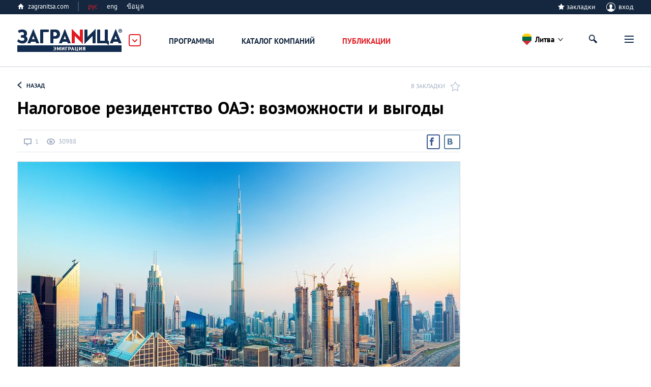

--- FILE ---
content_type: text/html; charset=UTF-8
request_url: https://zagranitsa.com/emigraciya-v-litvu/article/8259/nalogovoe-rezidentstvo-oae-vozmozhnosti-i-vygody
body_size: 46930
content:
<!DOCTYPE html>
<html lang="ru"  prefix="og: http://ogp.me/ns#">
<head>
    <title>Налоговое резидентство ОАЭ: возможности и выгоды. Одна статья</title>
 <meta name="description" content="Налоговое резидентство ОАЭ — это принадлежность к налоговой системе государства. В соответствии с ним определяются виды и суммы налогов для уплаты в бюджет. В эпоху инноваций бизнес больше не ограничивается одной страной и распространяется по всему миру." />
<meta property="og:url" content="https://zagranitsa.com/emigraciya/article/8259/nalogovoe-rezidentstvo-oae-vozmozhnosti-i-vygody" />
<meta content="summary_large_image" name="twitter:card">
<meta content="zagranitsa.com" name="twitter:domain">
<meta content="@ZAGRANITSA" name="twitter:site">
<meta property="og:image" content="https://s.zagranitsa.com/images/articles/8259/870x486/8f2cfb5e77d4a861eb6d956ebfb80887.jpg?1576153958" />
<meta name="twitter:image:src" content="https://s.zagranitsa.com/images/articles/8259/870x486/8f2cfb5e77d4a861eb6d956ebfb80887.jpg?1576153958" />
<link rel="image_src" href="https://s.zagranitsa.com/images/articles/8259/870x486/8f2cfb5e77d4a861eb6d956ebfb80887.jpg?1576153958" />
<meta property="og:title" content="Налоговое резидентство ОАЭ: возможности и выгоды" />
<meta name="twitter:title" content="Налоговое резидентство ОАЭ: возможности и выгоды" />
<meta property="og:type" content="article" /><meta property="og:description" content="Налоговое резидентство ОАЭ — это принадлежность к налоговой системе государства. В соответствии с ним определяются виды и суммы налогов для уплаты в бюджет. В эпоху инноваций бизнес больше не ограничивается одной страной и распространяется по всему миру." />
<meta name="twitter:description" content="Налоговое резидентство ОАЭ — это принадлежность к налоговой системе государства. В соответствии с ним определяются виды и суммы налогов для уплаты в бюджет. В эпоху инноваций бизнес больше не ограничивается одной страной и распространяется по всему миру." />
 <meta name="keywords" content="одной, налогов, налоговой, налоговое" />
 <link rel="canonical" href="https://zagranitsa.com/emigraciya/article/8259/nalogovoe-rezidentstvo-oae-vozmozhnosti-i-vygody" />
<meta charset="utf-8">



<meta name="HandheldFriendly" content="true" />
<meta name="viewport" content="width=device-width, initial-scale=1, maximum-scale=1" />
<meta name="apple-mobile-web-app-capable" content="yes"/>
<meta name="format-detection" content="telephone=no"/>
<meta name="format-detection" content="address=no"/>
<meta name="verify-admitad" content="b732da5eb5" />

<script src="https://s.zagranitsa.com/design/main/js/lazysizes.min.js?1689593054"></script>

<link rel="shortcut icon" href="https://s.zagranitsa.com/design/main/img/favicon.ico?1689593054"  type="image/x-icon">
<link rel="shortcut icon" href="https://s.zagranitsa.com/design/main/img/favicon-16.png?1689593054" type="image/x-icon">
<link rel="icon" type="image/png" sizes="196x196" href="https://s.zagranitsa.com/design/main/img/favicon-192.png?1689593054">
<link rel="icon" type="image/png" sizes="160x160" href="https://s.zagranitsa.com/design/main/img/favicon-160.png?1689593054">
<link rel="icon" type="image/png" sizes="96x96" href="https://s.zagranitsa.com/design/main/img/favicon-96.png?1689593054">
<link rel="shortcut icon" type="image/png" sizes="64x64" href="https://s.zagranitsa.com/design/main/img/favicon-64.png?1689593054">
<link rel="icon" type="image/png" sizes="16x16" href="https://s.zagranitsa.com/design/main/img/favicon-16.png?1689593054">
<link rel="apple-touch-icon" href="https://s.zagranitsa.com/design/main/img/favicon-57.png?1689593054">
<link rel="apple-touch-icon" sizes="114x114" href="https://s.zagranitsa.com/design/main/img/favicon-114.png?1689593054">
<link rel="apple-touch-icon" sizes="72x72" href="https://s.zagranitsa.com/design/main/img/favicon-72.png?1689593054">
<link rel="apple-touch-icon" sizes="144x144" href="https://s.zagranitsa.com/design/main/img/favicon-144.png?1689593054">
<link rel="apple-touch-icon" sizes="60x60" href="https://s.zagranitsa.com/design/main/img/favicon-60.png?1689593054">
<link rel="apple-touch-icon" sizes="120x120" href="https://s.zagranitsa.com/design/main/img/favicon-120.png?1689593054">
<link rel="apple-touch-icon" sizes="76x76" href="https://s.zagranitsa.com/design/main/img/favicon-76.png?1689593054">
<link rel="apple-touch-icon" sizes="152x152" href="https://s.zagranitsa.com/design/main/img/favicon-152.png?1689593054">
<link rel="apple-touch-icon" sizes="180x180" href="https://s.zagranitsa.com/design/main/img/favicon-180.png?1689593054">

<meta name="msapplication-TileColor" content="#FFFFFF">
<meta name="msapplication-TileImage" content="https://s.zagranitsa.com/design/main/img/favicon-144.png?1689593054">
<meta name="msapplication-config" content="https://s.zagranitsa.com/design/main/img/browserconfig.xml?1689593054">


<link rel="stylesheet" type="text/css" href="https://s.zagranitsa.com/public/general.css?1693779153" media="none" onload="if(media!='all')media='all'"/>
<link rel="stylesheet" type="text/css" media="none" href="https://s.zagranitsa.com/public/tablet.css?1689609277" onload="if(media!='all')media='all'"/>
<link rel="stylesheet" type="text/css" media="none" href="https://s.zagranitsa.com/design/main/css/elements.css?1689593054" onload="if(media!='all')media='all'"/>
<link rel="stylesheet" type="text/css" media="none" href="https://s.zagranitsa.com/design/main/css/datepicket.css?1689593054" onload="if(media!='screen')media='screen'"/>

<!--[if lte IE 8]>
<link rel="stylesheet" type="text/css" href="https://s.zagranitsa.com/design/main/css/ie8.css?1689593054" />
<script src="http://ie7-js.googlecode.com/svn/version/2.1(beta4)/IE9.js"></script>
<![endif]-->


<script src="https://s.zagranitsa.com/design/main/js/jquery-1.10.2.min.js?1689593054"></script>
<script src="https://s.zagranitsa.com/design/main/js/jquery-ui.1.10.4.min.js?1689593054" ></script>
<script src="https://s.zagranitsa.com/design/main/js/jquery-ui.multidatespicker.js?1689593054"></script>
<script src="https://s.zagranitsa.com/design/main/js/fotorama/fotorama.js?1689593054"></script>
<script src="https://s.zagranitsa.com/design/main/js/walltime-js-master/walltime-data.min.js?1689593054"></script>
<script src="https://s.zagranitsa.com/design/main/js/walltime-js-master/walltime.min.js?1689593054" ></script>

<script src="https://s.zagranitsa.com/design/main/js/all.js?1689593054"></script>
<script src="https://s.zagranitsa.com/design/main/js/device.min.js?1689593054"></script>


<script type='text/javascript'>
    (function() {
        var w = window,
            d = document,
            protocol =/https/i.test(w.location.protocol) ? 'https:' : 'http:',
            aml = typeof admixerML !== 'undefined' ? admixerML : { };
        aml.fn = aml.fn || [];
        aml.invPath = aml.invPath || (protocol + '//inv-nets.admixer.net/');
        aml.cdnPath = aml.cdnPath || (protocol + '//cdn.admixer.net/');
        if (!w.admixerML)
        {
            var lodash = document.createElement('script');
            lodash.id = 'amlScript';
            lodash.async = true;
            lodash.type = 'text/javascript';
            lodash.src = aml.cdnPath + 'scripts3/loader2.js';
            var node = d.getElementsByTagName('script')[0];
            node.parentNode.insertBefore(lodash, node);
            w.admixerML = aml;
        }
    })();
</script>

<script type='text/javascript'>
    admixerML.fn.push(function() {
        admixerML.defineSlot({z: '4c364cde-6581-43fd-b21c-c0fbb3148b13', ph: 'admixer_4c364cde658143fdb21cc0fbb3148b13_zone_8365_sect_2181_site_2032', i: 'inv-nets', s:'50b50f6b-67ce-48c7-9dc3-ace56063bef7'});
        admixerML.defineSlot({z: '5de1ebf2-16df-4249-9d64-d387125ad3e4', ph: 'admixer_5de1ebf216df42499d64d387125ad3e4_zone_8366_sect_2181_site_2032', i: 'inv-nets', s:'50b50f6b-67ce-48c7-9dc3-ace56063bef7'});
        admixerML.defineSlot({z: 'dc57b3bd-2ade-4026-9495-a997978577f6', ph: 'admixer_dc57b3bd2ade40269495a997978577f6_zone_8367_sect_2181_site_2032', i: 'inv-nets', s:'50b50f6b-67ce-48c7-9dc3-ace56063bef7'});
        admixerML.defineSlot({z: '450f2805-7ef4-40b2-8e8a-00ec462b7a73', ph: 'admixer_450f28057ef440b28e8a00ec462b7a73_zone_14264_sect_2181_site_2032', i: 'inv-nets', s:'50b50f6b-67ce-48c7-9dc3-ace56063bef7'});
        admixerML.defineSlot({z: 'b62d112a-58f1-4852-ac44-403d642feaab', ph: 'admixer_b62d112a58f14852ac44403d642feaab_zone_17191_sect_2181_site_2032', i: 'inv-nets', s:'50b50f6b-67ce-48c7-9dc3-ace56063bef7'});

        admixerML.defineSlot({z: 'da3f2bf7-69e6-4272-acd2-f2623bfa0b71', ph: 'admixer_da3f2bf769e64272acd2f2623bfa0b71_zone_42914_sect_13201_site_2032', i: 'inv-nets', s:'50b50f6b-67ce-48c7-9dc3-ace56063bef7'});
        admixerML.defineSlot({z: '699c6788-3cc9-4d3a-9c8f-1843255a8103', ph: 'admixer_699c67883cc94d3a9c8f1843255a8103_zone_42915_sect_13201_site_2032', i: 'inv-nets', s:'50b50f6b-67ce-48c7-9dc3-ace56063bef7'});
        admixerML.defineSlot({z: '455e5b83-4512-4e63-9ba7-19cb71121bab', ph: 'admixer_455e5b8345124e639ba719cb71121bab_zone_42917_sect_13201_site_2032', i: 'inv-nets', s:'50b50f6b-67ce-48c7-9dc3-ace56063bef7'});
        admixerML.singleRequest();
    });
</script>

<script type="text/javascript" src="https://maps.googleapis.com/maps/api/js?key=AIzaSyA8lEgwBRicDcYW71a6wGol0ZcoZJ4Fi-A&language=ru"></script>
<script src="https://www.google.com/recaptcha/api.js?onload=onloadCallback&render=explicit"
        async defer>
</script>
<!--<script src="//maps.google.com/maps/api/js?sensor=true&v=3"></script>-->
<script async='async' src='https://www.googletagservices.com/tag/js/gpt.js'></script>
<script type="text/javascript">
    (function() {
        var _fbq = window._fbq || (window._fbq = []);
        if (!_fbq.loaded) {
            var fbds = document.createElement('script');
            fbds.async = true;
            fbds.src = '//connect.facebook.net/en_US/fbds.js';
            var s = document.getElementsByTagName('script')[0];
            s.parentNode.insertBefore(fbds, s);
            _fbq.loaded = true;
        }
        _fbq.push(['addPixelId', '1107813885916416']);
    })();
    window._fbq = window._fbq || [];
    window._fbq.push(['track', 'PixelInitialized', {}]);
    </script>
<script type="text/javascript">
    //script for detecting adblock
    if (typeof adblock == 'undefined')
        var adblock = 'yes';
    $(document).ready(function() {
        document.getElementById("catfish").classList.add((type === 'mobile') ? 'mob' : 'desctop');
        if (adblock == 'yes') {
            $(".emigration-brand").css("background", "transparent");
            $(".main_category_popup").css("top", "0px");
        }
        else if (adblock == 'no') {
            $(".main_category_popup").css("top", "0px");
        }
    });
    </script>
<script type="text/javascript">
    var type = '', sizeB, sizeS, win_w = $(window).width(), domain = 'emigraciya', page = 'article',
                    rsbSize = [300,600];
            if (win_w > 1230) {type = 'desktop';sizeB = [650, 250];sizeS = [728, 90];}
    if (win_w <= 1230) {type = 'tablet';sizeB = [468, 60];sizeS = [468, 60];}
    if (win_w <= 600 ) {type = 'mobile';sizeB = [320, 100];sizeS = [320, 50];}
</script>
<script type="text/javascript">
    var googletag = googletag || {};
    googletag.cmd = googletag.cmd || [];
    googletag.cmd.push(function() {
        if ((type === 'desktop') || (type === 'tablet')) {
            googletag.defineSlot('/67356604/Zag_RSB_300x250', rsbSize, 'div-gpt-ad-1519689554856-3').addService(googletag.pubads());
        }
                googletag.defineSlot('/67356604/Zag_ContentBig', sizeB, 'div-gpt-ad-1519689554856-1').addService(googletag.pubads());
        googletag.defineSlot('/67356604/Zag_ContentSmall', sizeS, 'div-gpt-ad-1519689554856-2').addService(googletag.pubads());
                googletag.pubads().enableSingleRequest();
        googletag.pubads().collapseEmptyDivs();
        googletag.pubads().setTargeting('subdomain', domain).setTargeting('section', page).setTargeting('device', type);
        googletag.enableServices();
    });
</script>
<noscript><img height="1" width="1" alt="" style="display:none" src="https://www.facebook.com/tr?id=1107813885916416&ev=PixelInitialized" /></noscript>
<script>
    		var currentHost = 'https://zagranitsa.com/emigraciya';
	    
    var portal = 'emigration';
    var cookieDomain = '.zagranitsa.com';
    var favUrl = '';

</script>

<!-- Hotjar Tracking Code for https://zagranitsa.com -->
<script>
    (function(h,o,t,j,a,r){
        h.hj=h.hj||function(){(h.hj.q=h.hj.q||[]).push(arguments)};
        h._hjSettings={hjid:2236569,hjsv:6};
        a=o.getElementsByTagName('head')[0];
        r=o.createElement('script');r.async=1;
        r.src=t+h._hjSettings.hjid+j+h._hjSettings.hjsv;
        a.appendChild(r);
    })(window,document,'https://static.hotjar.com/c/hotjar-','.js?sv=');
</script>

<script data-noptimize="1" data-cfasync="false" data-wpfc-render="false">
  (function () {
      var script = document.createElement("script");
      script.async = 1;
      script.src = 'https://mn-tz.com/NDA0MDM3.js?t=404037';
      document.head.appendChild(script);
  })();
</script>
    <link rel="stylesheet" type="text/css" media="all" href="https://s.zagranitsa.com/design/main/css/article.css?1689593054" />
    <link rel="stylesheet" type="text/css" media="all" href="https://s.zagranitsa.com/public/right_column.css?1689609277" />
    <link rel="stylesheet" type="text/css" media="all" href="https://s.zagranitsa.com/design/main/css/comments.css?1689593054">
    <link rel="stylesheet" type="text/css" media="all" href="https://s.zagranitsa.com/design/main/js/fotorama/fotorama.css?1689593054" />
    <link rel="stylesheet" type="text/css" media="screen" href="https://s.zagranitsa.com/design/main/css/social-likes.css?1689593054" />


    <script src="https://s.zagranitsa.com/design/main/js/comments.js?1689593054"></script>
    <script src="https://s.zagranitsa.com/design/main/js/fotorama/fotorama.js?1689593054"></script>


    </head>

<body id="article-2" class="emigration emigration-brand2">

    <!-- Google Tag Manager -->
    <noscript><iframe src="//www.googletagmanager.com/ns.html?id=GTM-TP5F77"
                      height="0" width="0" style="display:none;visibility:hidden"></iframe></noscript>
    <script>(function(w,d,s,l,i){w[l]=w[l]||[];w[l].push({'gtm.start':
            new Date().getTime(),event:'gtm.js'});var f=d.getElementsByTagName(s)[0],
            j=d.createElement(s),dl=l!='dataLayer'?'&l='+l:'';j.async=true;j.src=
            '//www.googletagmanager.com/gtm.js?id='+i+dl;f.parentNode.insertBefore(j,f);
        })(window,document,'script','dataLayer','GTM-TP5F77');</script>
    <!-- End Google Tag Manager -->
<script>if(isSVG) document.body.className += ' '+ isSVG;</script>

<div id="media"></div>
<div id="map_container" style="height: 100%; display: none"></div>

<div style="display:none" class="popup-bg" id="hasEighteen">
    <div class="popup universal">
        <div class="popup-content">
            <div class="unit">
                <h4 class="title">Подтверждение совершеннолетия</h4>
                <p class="green">Некоторая информация на этом сайте расчитана только на лиц, достигших совершеннолетия. Подтвердите, что вам исполнилось 18 лет.</p>
                <div class="rules">
                    <a href="/rules" target="_blank">Правила пользования порталом «Заграница»</a>
                </div>
                <div class="btn-wrap">
                    <input type="hidden" name="show_href" value="">
                    <input type="button" class="btn btn-gray btn-view-1" id="btn_has_eighteen" value="Подтвердить" />
                    <input type="button" class="btn btn-gray btn-view-1" id="cansel_delete_window" value="Назад" />
                </div>
            </div>
        </div>
    </div>
</div>
<script>

    var cities_conf = [
                                        {
            name: 'Все страны',
            geo: {
                lat: '',
                lng: ''
            },
            status: 1,
            active: 0,
            countryCls: 'desk-hide city-all',
            link: 'https://zagranitsa.com/emigraciya/'
        },
                                        {
            name: 'Болгария',
            geo: {
                lat: '42.6376122',
                lng: '25.4588822'
            },
            status: 1,
            active: 0,
            countryCls: 'country_bulgaria',
            link: 'https://zagranitsa.com/emigraciya-v-bolgariyu/'
        },
                                        {
            name: 'Великобритания',
            geo: {
                lat: '54.739340',
                lng: '-2.301185'
            },
            status: 1,
            active: 0,
            countryCls: 'country_london',
            link: 'https://zagranitsa.com/emigraciya-v-velikobritaniyu/'
        },
                                        {
            name: 'Венгрия',
            geo: {
                lat: '46.8491996',
                lng: '19.785537'
            },
            status: 1,
            active: 0,
            countryCls: 'country_hungary',
            link: 'https://zagranitsa.com/emigraciya-v-vengriyu/'
        },
                                        {
            name: 'Германия',
            geo: {
                lat: '51.085168',
                lng: '10.2428177'
            },
            status: 1,
            active: 0,
            countryCls: 'country_germany',
            link: 'https://zagranitsa.com/emigraciya-v-germaniyu/'
        },
                                        {
            name: 'Греция',
            geo: {
                lat: '37.9736612',
                lng: '23.7235188'
            },
            status: 1,
            active: 0,
            countryCls: 'country_athens',
            link: 'https://zagranitsa.com/emigraciya-v-greciyu/'
        },
                                        {
            name: 'Испания',
            geo: {
                lat: '40.1301594',
                lng: '-4.2261764'
            },
            status: 1,
            active: 0,
            countryCls: 'country_spain',
            link: 'https://zagranitsa.com/emigraciya-v-ispaniyu/'
        },
                                        {
            name: 'Казахстан',
            geo: {
                lat: '48.910967',
                lng: '67.98637'
            },
            status: 1,
            active: 0,
            countryCls: 'country_astana',
            link: 'https://zagranitsa.com/emigraciya-iz-kazahstana/'
        },
                                        {
            name: 'Канада',
            geo: {
                lat: '54.7229402',
                lng: '-113.7206401'
            },
            status: 1,
            active: 0,
            countryCls: 'country_сanada',
            link: 'https://zagranitsa.com/emigraciya-v-kanadu/'
        },
                                        {
            name: 'Кипр',
            geo: {
                lat: '35.169582',
                lng: '32.8765569'
            },
            status: 1,
            active: 0,
            countryCls: 'country_сyprus',
            link: 'https://zagranitsa.com/emigraciya-na-kipr/'
        },
                                        {
            name: 'Латвия',
            geo: {
                lat: '56.8766564',
                lng: '23.4848701'
            },
            status: 1,
            active: 0,
            countryCls: 'country_latvia',
            link: 'https://zagranitsa.com/emigraciya-v-latviyu/'
        },
                                        {
            name: 'Литва',
            geo: {
                lat: '55.1700284',
                lng: '22.7739044'
            },
            status: 1,
            active: 1,
            countryCls: 'country_lithuania',
            link: 'https://zagranitsa.com/emigraciya-v-litvu/'
        },
                                        {
            name: 'Мальта',
            geo: {
                lat: '35.8916378',
                lng: '14.4421741'
            },
            status: 1,
            active: 0,
            countryCls: 'country_malta',
            link: 'https://zagranitsa.com/emigraciya-na-maltu/'
        },
                                        {
            name: 'Польша',
            geo: {
                lat: '51.9009877',
                lng: '16.8921038'
            },
            status: 1,
            active: 0,
            countryCls: 'country_poland',
            link: 'https://zagranitsa.com/emigraciya-v-polshu/'
        },
                                        {
            name: 'Португалия',
            geo: {
                lat: '39.5398666',
                lng: '-8.0054733'
            },
            status: 1,
            active: 0,
            countryCls: 'country_portugal',
            link: 'https://zagranitsa.com/emigraciya-v-portugaliyu/'
        },
                                        {
            name: 'Россия',
            geo: {
                lat: '55.7414825',
                lng: '37.5521574'
            },
            status: 1,
            active: 0,
            countryCls: 'country_moscow',
            link: 'https://zagranitsa.com/emigraciya-iz-rossii/'
        },
                                        {
            name: 'Словакия',
            geo: {
                lat: '48.4916972',
                lng: '19.1878029'
            },
            status: 1,
            active: 0,
            countryCls: 'country_slovakiya',
            link: 'https://zagranitsa.com/emigraciya-slovakiya/'
        },
                                        {
            name: 'Словения',
            geo: {
                lat: '46.1487487',
                lng: '14.425606'
            },
            status: 1,
            active: 0,
            countryCls: 'country_slovenia',
            link: 'https://zagranitsa.com/emigraciya-v-sloveniyu/'
        },
                                        {
            name: 'США',
            geo: {
                lat: '40.944695',
                lng: '-99.129245'
            },
            status: 1,
            active: 0,
            countryCls: 'country_losangeles',
            link: 'https://zagranitsa.com/emigraciya-v-ssha/'
        },
                                        {
            name: 'Таиланд',
            geo: {
                lat: '12.9227597',
                lng: '100.9027597'
            },
            status: 1,
            active: 0,
            countryCls: 'country_pattaya',
            link: 'https://zagranitsa.com/emigraciya-v-tajland/'
        },
                                        {
            name: 'Украина',
            geo: {
                lat: '49.480320',
                lng: '31.386815'
            },
            status: 1,
            active: 0,
            countryCls: 'country_kiev',
            link: 'https://zagranitsa.com/emigraciya-iz-ukrainy/'
        },
                                        {
            name: 'Франция',
            geo: {
                lat: '46.1355006',
                lng: '2.4315384'
            },
            status: 1,
            active: 0,
            countryCls: 'country_france',
            link: 'https://zagranitsa.com/emigraciya-vo-franciyu/'
        },
                                        {
            name: 'Черногория',
            geo: {
                lat: '42.7040658',
                lng: '18.8352279'
            },
            status: 1,
            active: 0,
            countryCls: 'country_montenegro',
            link: 'https://zagranitsa.com/emigraciya-v-chernogoriyu/'
        },
                                        {
            name: 'Эстония',
            geo: {
                lat: '58.6012895',
                lng: '23.8663965'
            },
            status: 1,
            active: 0,
            countryCls: 'country_estonia',
            link: 'https://zagranitsa.com/emigraciya-v-ehstoniyu/'
        },
                                        {
            name: 'Другие',
            geo: {
                lat: '',
                lng: ''
            },
            status: 1,
            active: 0,
            countryCls: 'desk-hide city-all',
            link: 'https://zagranitsa.com/emigraciya-v-drugie/'
        },
            ];

    
    //var domain = '//';

    (function setCookieForDomain() {
        var domain = 'emigraciya',
            currentCity = location.pathname.substr(1).split('/')[0],
            cookieName = '';

        if (domain == 'nedvizhimost')
            cookieName = 'realEstateCity';
        else if (domain == 'emigraciya')
            cookieName = 'emigrationCity';

        if ((!getCookie(cookieName) || getCookie(cookieName) != currentCity) && domain != 'cabinet') {
            var options = {},
                current_date = new Date,
                cookie_year = current_date.getFullYear(),
                cookie_month = current_date.getMonth(),
                cookie_day = current_date.getDate() + 8;

            options.expires = new Date(cookie_year, cookie_month, cookie_day);
            options.domain = '.zagranitsa.com';
            options.path = '/';

            setCookie(cookieName, currentCity, options);
        }
    })();


</script>



<div class="main_category_popup" id="main_popup">
    <div class="container_popup">
        <div class="logo_container">
            <a href="https://zagranitsa.com/emigraciya/" class="logo_popup" title="ЗаграNица    Эмиграция">Заграница
                Эмиграция</a>
            <img id="popup_close_button" src="https://s.zagranitsa.com/design/main/img/close_main_popup.png?1689593054" alt="">
        </div>
        <section>
            <div class="box-bn">
                <div class="bn-cont">
                    <div class="bn-container">
                        <a href="https://zagranitsa.com/emigraciya/">
                            <div class="bn">
                                <img src="https://s.zagranitsa.com/design/main/img/emmigration.jpg?1689593054" alt="">
                                <p>
                                    Эмиграция
                                    <span>портал<br> об эмиграции</span>
                                </p>
                            </div>
                        </a>
                        <div class="link_category">
                            <a href="https://zagranitsa.com/emigraciya-v-litvu/kompanii">Компании</a>
                            <a href="https://zagranitsa.com/emigraciya-v-litvu/programmi-immigracii">Программы</a>
                            <a href="https://zagranitsa.com/emigraciya/articles/analiticheskie_stati">Публикации</a>
                            <!-- <a href="">Новости</a> -->
                        </div>
                                                <ul>
                        	                            <li><a href="https://zagranitsa.com/emigraciya/">Все страны</a></li>
                                                        <li><a href="https://zagranitsa.com/emigraciya-v-bolgariyu/">Болгария</a></li>
                                                        <li><a href="https://zagranitsa.com/emigraciya-v-velikobritaniyu/">Великобритания</a></li>
                                                        <li><a href="https://zagranitsa.com/emigraciya-v-vengriyu/">Венгрия</a></li>
                                                        <li><a href="https://zagranitsa.com/emigraciya-v-germaniyu/">Германия</a></li>
                                                        <li><a href="https://zagranitsa.com/emigraciya-v-greciyu/">Греция</a></li>
                                                        <li><a href="https://zagranitsa.com/emigraciya-v-ispaniyu/">Испания</a></li>
                                                        <li><a href="https://zagranitsa.com/emigraciya-iz-kazahstana/">Казахстан</a></li>
                                                        <li><a href="https://zagranitsa.com/emigraciya-v-kanadu/">Канада</a></li>
                                                        <li><a href="https://zagranitsa.com/emigraciya-na-kipr/">Кипр</a></li>
                                                        <li><a href="https://zagranitsa.com/emigraciya-v-latviyu/">Латвия</a></li>
                                                        <li><a href="https://zagranitsa.com/emigraciya-v-litvu/">Литва</a></li>
                                                        <li><a href="https://zagranitsa.com/emigraciya-na-maltu/">Мальта</a></li>
                                                        <li><a href="https://zagranitsa.com/emigraciya-v-polshu/">Польша</a></li>
                                                        <li><a href="https://zagranitsa.com/emigraciya-v-portugaliyu/">Португалия</a></li>
                                                        <li><a href="https://zagranitsa.com/emigraciya-iz-rossii/">Россия</a></li>
                                                        <li><a href="https://zagranitsa.com/emigraciya-slovakiya/">Словакия</a></li>
                                                        <li><a href="https://zagranitsa.com/emigraciya-v-sloveniyu/">Словения</a></li>
                                                        <li><a href="https://zagranitsa.com/emigraciya-v-ssha/">США</a></li>
                                                        <li><a href="https://zagranitsa.com/emigraciya-v-tajland/">Таиланд</a></li>
                                                        <li><a href="https://zagranitsa.com/emigraciya-iz-ukrainy/">Украина</a></li>
                                                        <li><a href="https://zagranitsa.com/emigraciya-vo-franciyu/">Франция</a></li>
                                                        <li><a href="https://zagranitsa.com/emigraciya-v-chernogoriyu/">Черногория</a></li>
                                                        <li><a href="https://zagranitsa.com/emigraciya-v-ehstoniyu/">Эстония</a></li>
                                                        <li><a href="https://zagranitsa.com/emigraciya-v-drugie/">Другие</a></li>
                                                    </ul>
                    </div>
                    <div class="bn-container">
                        <a href="http://losangeles.zagranitsa.com">
                            <div class="bn">
                                <img src="https://s.zagranitsa.com/design/main/img/lifeincity.jpg?1689593054" alt="">
                                <p>
                                    Туризм
                                    <span>международная серия туристических<br>городских порталов</span>
                                </p>
                            </div>
                        </a>
                        <div class="link_category">
                            <a href="http://losangeles.zagranitsa.com/places">Путеводитель</a>
                            <!-- <a href="">Афиша</a> -->
                            <a href="http://losangeles.zagranitsa.com/publikacii">Публикации</a>
                        </div>
                                                                        <ul>
                        	                        		                            <li><a href="https://almaty.zagranitsa.com/">Алматы</a></li>
                            	                                                    		                            <li><a href="https://astana.zagranitsa.com/">Астана</a></li>
                            	                                                    		                            <li><a href="https://athens.zagranitsa.com/">Афины</a></li>
                            	                                                    		                            <li><a href="https://kiev.zagranitsa.com/">Киев</a></li>
                            	                                                    		                            <li><a href="https://london.zagranitsa.com/">Лондон</a></li>
                            	                                                    		                            <li><a href="https://losangeles.zagranitsa.com/">Лос-Анджелес</a></li>
                            	                                                    		                            <li><a href="https://moscow.zagranitsa.com/">Москва</a></li>
                            	                                                    		                            <li><a href="https://paris.zagranitsa.com/">Париж</a></li>
                            	                                                    		                            <li><a href="https://pattaya.zagranitsa.com/">Паттайя</a></li>
                            	                                                    		                            <li><a href="https://phuket.zagranitsa.com/">Пхукет</a></li>
                            	                                                    		                            <li><a href="https://saintpetersburg.zagranitsa.com/">Санкт-Петербург</a></li>
                            	                                                    </ul>
                    </div>
                    <div class="bn-container">
                        <a href="https://zagranitsa.com/nedvizhimost/">
                            <div class="bn">
                                <img src="https://s.zagranitsa.com/design/main/img/realestate.jpg?1689593054" alt="">
                                <p>
                                    Недвижимость<br> за рубежом
                                    <span>портал о приобретении<br>недвижимости за рубежом</span>
                                </p>
                            </div>
                        </a>
                        <div class="link_category">
                            <a href="https://zagranitsa.com/nedvizhimost/articles/analiticheskie_stati">Публикации</a>
                            <!-- <a href="">Новости</a> -->
                        </div>
                                                <ul>
                                                            <li><a href="https://zagranitsa.com/nedvizhimost/">Все города</a></li>
                                                            <li><a href="https://zagranitsa.com/nedvizhimost-v-almaty/">Алматы</a></li>
                                                            <li><a href="https://zagranitsa.com/nedvizhimost-v-astane/">Астана</a></li>
                                                            <li><a href="https://zagranitsa.com/nedvizhimost-v-afinah/">Афины</a></li>
                                                            <li><a href="https://zagranitsa.com/nedvizhimost-v-kieve/">Киев</a></li>
                                                            <li><a href="https://zagranitsa.com/nedvizhimost-v-londone/">Лондон</a></li>
                                                            <li><a href="https://zagranitsa.com/nedvizhimost-v-los-andzhelese/">Лос-Анджелес</a></li>
                                                            <li><a href="https://zagranitsa.com/nedvizhimost-v-moskve/">Москва</a></li>
                                                            <li><a href="https://zagranitsa.com/nedvizhimost-v-parizhe/">Париж</a></li>
                                                            <li><a href="https://zagranitsa.com/nedvizhimost-v-pattaje/">Паттайя</a></li>
                                                            <li><a href="https://zagranitsa.com/nedvizhimost-na-phukete/">Пхукет</a></li>
                                                            <li><a href="https://zagranitsa.com/nedvizhimost-v-sankt-peterburge/">Санкт-Петербург</a></li>
                                                            <li><a href="https://zagranitsa.com/nedvizhimost-v-drugie/">Другие</a></li>
                                                    </ul>
                    </div>
                </div>
            </div>
        </section>
    </div>
</div>
<div class="header_top">
    <div class="header_top_container">
    <a href="https://zagranitsa.com" class="home-page">zagranitsa.com</a>
    <!--            /* класс "hide" - прячит меню */-->
    <div class="home-page lang whether">
                        <span class="cur-lang">рус                </span>
        <ul>
            <li class="active"><a
                    href="https://zagranitsa.com/emigraciya-v-litvu/contacts/ru">рус</a>
            </li>
            <li class=""><a
                    href="https://zagranitsa.com/emigraciya-v-litvu/contacts/en">eng</a>
            </li>
            <li class=""><a
                    href="https://zagranitsa.com/emigraciya-v-litvu/contacts/th">ข้อมูล</a>
            </li>
        </ul>
        </div>
                    
	<div class="profile login-off">
                <div class="star-checkbox star-checkbox-link">
            <input disabled="disabled" type="checkbox"  id="star-h0"/>
            <label for="star-h0">закладки</label>
            <span></span>
        </div>

	    <div class="profile-name" id="login">
	        <span class="img ico"></span>
	        вход
	    </div>
	</div>
                            <div class="profile-menu custom-prof">
                    <ul class="desk-hide ">
                        <li>
                            <a class="icon-starred" href="/favorites">Закладки</a>
                                                        <span></span>
                                                    </li>
                    </ul>
                </div>

                                                    </div>
</div>
<header class="sticky_header">
    <div class="header_container">
    <div class="logo_container">
        <a href="https://zagranitsa.com/emigraciya-v-litvu/"
            class="logo"
            title="ЗаграNица    Эмиграция">Заграница Эмиграция</a>
        <img id="main_popup_button" src="https://s.zagranitsa.com/design/main/img/arrow_сategory.png?1689593054" alt="">
    </div>
                
		<div class="menu-mobile">
        <span class="btn-menu showPopupBtn" id="btn_menu">
            <span></span>
        </span>
        <nav>
                                                        <div class="location-chosen">
                                                                                                                                                                                                                                                                                                                                                                                                                                                                                                                                                                                                                                                                                <span
                                    class="lithuania"> Литва </span>

                                                                                                                                                                                                                                                                                                                                                                                                                                                                                                                                                                                                                                                                                                                                                        
                        <div class="navigation">
                            <span class="close"></span>
                                                                                                <a href="https://zagranitsa.com/emigraciya/">
                                        Все страны                                    </a>
                                                                                                                                <a href="https://zagranitsa.com/emigraciya-v-bolgariyu/">
                                        Болгария                                    </a>
                                                                                                                                <a href="https://zagranitsa.com/emigraciya-v-velikobritaniyu/">
                                        Великобритания                                    </a>
                                                                                                                                <a href="https://zagranitsa.com/emigraciya-v-vengriyu/">
                                        Венгрия                                    </a>
                                                                                                                                <a href="https://zagranitsa.com/emigraciya-v-germaniyu/">
                                        Германия                                    </a>
                                                                                                                                <a href="https://zagranitsa.com/emigraciya-v-greciyu/">
                                        Греция                                    </a>
                                                                                                                                <a href="https://zagranitsa.com/emigraciya-v-ispaniyu/">
                                        Испания                                    </a>
                                                                                                                                <a href="https://zagranitsa.com/emigraciya-iz-kazahstana/">
                                        Казахстан                                    </a>
                                                                                                                                <a href="https://zagranitsa.com/emigraciya-v-kanadu/">
                                        Канада                                    </a>
                                                                                                                                <a href="https://zagranitsa.com/emigraciya-na-kipr/">
                                        Кипр                                    </a>
                                                                                                                                <a href="https://zagranitsa.com/emigraciya-v-latviyu/">
                                        Латвия                                    </a>
                                                                                                                                                                                            <a href="https://zagranitsa.com/emigraciya-na-maltu/">
                                        Мальта                                    </a>
                                                                                                                                <a href="https://zagranitsa.com/emigraciya-v-polshu/">
                                        Польша                                    </a>
                                                                                                                                <a href="https://zagranitsa.com/emigraciya-v-portugaliyu/">
                                        Португалия                                    </a>
                                                                                                                                <a href="https://zagranitsa.com/emigraciya-iz-rossii/">
                                        Россия                                    </a>
                                                                                                                                <a href="https://zagranitsa.com/emigraciya-slovakiya/">
                                        Словакия                                    </a>
                                                                                                                                <a href="https://zagranitsa.com/emigraciya-v-sloveniyu/">
                                        Словения                                    </a>
                                                                                                                                <a href="https://zagranitsa.com/emigraciya-v-ssha/">
                                        США                                    </a>
                                                                                                                                <a href="https://zagranitsa.com/emigraciya-v-tajland/">
                                        Таиланд                                    </a>
                                                                                                                                <a href="https://zagranitsa.com/emigraciya-iz-ukrainy/">
                                        Украина                                    </a>
                                                                                                                                <a href="https://zagranitsa.com/emigraciya-vo-franciyu/">
                                        Франция                                    </a>
                                                                                                                                <a href="https://zagranitsa.com/emigraciya-v-chernogoriyu/">
                                        Черногория                                    </a>
                                                                                                                                <a href="https://zagranitsa.com/emigraciya-v-ehstoniyu/">
                                        Эстония                                    </a>
                                                                                                                                <a href="https://zagranitsa.com/emigraciya-v-drugie/">
                                        Другие                                    </a>
                                                                                    </div>
                    </div>
                        <div class="separator"></div>

                                        <span class="close"></span>

                            <a href="https://zagranitsa.com/emigraciya/"
                   class="home-page-mobile desk-hide">Эмиграция</a>
            
            <ul class="mainMenuContainer">
				            	<li class="next-style mainMenuSection ">
            		<a href="https://zagranitsa.com/emigraciya-v-litvu/programmi-immigracii">Программы</a>
            	</li>
            	
            	<li class="next-style mainMenuSection ">
            		<a href="https://zagranitsa.com/emigraciya-v-litvu/kompanii">Каталог компаний</a>
            	</li>
            	            	
                <li class="next-style mainMenuSection active menuItemOpen">
                    <!--                    <a href="-->
                    <!--">-->
                    <!--</a>-->
                    <a href="https://zagranitsa.com/emigraciya-v-litvu/articles/analiticheskie_stati">Публикации</a>
                    <ul class="level-1">
                                                                                                                                                                                                <li class="">
                                <div class="menuItem">
                                    <a data-section="articles" data-id="37"
                                       href="https://zagranitsa.com/emigraciya-v-litvu/articles/analiticheskie_stati">Аналитические статьи</a>
                                                                            <a class="category-name"
                                           href="https://zagranitsa.com/emigraciya-v-litvu/writers">Авторы</a>
                                                                        
                                </div>
                                                                                                                                    <ul class="level-custom"></ul>
                            </li>
                                            </ul>
                </li>
                
                                    <li class="mainMenuSection real-ico"><a
                            href="https://zagranitsa.com/nedvizhimost">Недвижимость</a>
                    </li>
                
                <li class="mainMenuSection live-ico"><a
                        href="http://losangeles.zagranitsa.com">Туризм</a>
                </li>
                
            </ul>
            <a href="https://zagranitsa.com" class="home-page icon-home">zagranitsa.com</a>
            <!--            /* класс "hide" - прячит меню */-->
            <div class="home-page lang whether">
                                                <span class="cur-lang">рус                </span>
                <ul>
                    <li class="active"><a
                            href="https://zagranitsa.com/emigraciya-v-litvu/contacts/ru">рус</a>
                    </li>
                    <li class=""><a
                            href="https://zagranitsa.com/emigraciya-v-litvu/contacts/en">eng</a>
                    </li>
                    <li class=""><a
                            href="https://zagranitsa.com/emigraciya-v-litvu/contacts/th">ข้อมูล</a>
                    </li>
                </ul>
            </div>
                            <form id="search" class="search" method="post" onsubmit="return false;">
                    <input type="text" value="" placeholder="Поиск по сайту">
                    <button id="btn_search_mobile"></button>
                </form>
                <span class="close-input">&#10005;</span>
            
                            
	<div class="profile login-off">
                <div class="star-checkbox star-checkbox-link">
            <input disabled="disabled" type="checkbox"  id="star-h0"/>
            <label for="star-h0">закладки</label>
            <span></span>
        </div>

	    <div class="profile-name" id="login">
	        <span class="img ico"></span>
	        вход
	    </div>
	</div>
                                    <div class="profile-menu custom-prof">
                        <ul class="desk-hide ">
                            <li>
                                <a class="icon-starred" href="/favorites">Закладки</a>
                                                                <span></span>
                                                            </li>
                        </ul>
                    </div>

                            
                            <div class="nav-about popupWindow">
                    <div class="soc-nav">
                        <span>Социальные сети</span>
                        <div>
                            <ul class="follow">
                                <li>
                                    <span class="soc-btn fb ico"></span>
                                    <div class="soc-country">
                                        <span class="close-soc"></span>
                                        <ul>
                                            <li><a href="https://www.facebook.com/zagranitsa.pattaya" class="soc-btn fb ico" target="_blank">Заграница. Паттайя</a></li><li><a href="https://www.facebook.com/zagranitsa.paris" class="soc-btn fb ico" target="_blank">Заграница. Париж</a></li><li><a href="https://www.facebook.com/zagranitsa.london" class="soc-btn fb ico" target="_blank">Заграница. Лондон</a></li><li><a href="https://www.facebook.com/zagranitsa.losangeles" class="soc-btn fb ico" target="_blank">Заграница. Лос-Анджелес</a></li><li><a href="https://www.facebook.com/zagranitsa.athens" class="soc-btn fb ico" target="_blank">Заграница. Афины</a></li><li><a href="https://www.facebook.com/zagranitsa.saintpetersburg" class="soc-btn fb ico" target="_blank">Заграница. Санкт-Петербург</a></li><li><a href="https://www.facebook.com/zagranitsa.moscow" class="soc-btn fb ico" target="_blank">Заграница. Москва</a></li><li><a href="https://www.facebook.com/zagranitsa.kiev" class="soc-btn fb ico" target="_blank">Заграница. Киев</a></li><li><a href="https://www.facebook.com/zagranitsa.astana" class="soc-btn fb ico" target="_blank">Заграница. Астана</a></li><li><a href="https://www.facebook.com/zagranitsa.almaty" class="soc-btn fb ico" target="_blank">Заграница. Алматы</a></li><li><a href="https://www.facebook.com/zagranitsa.media" class="soc-btn fb ico" target="_blank">Заграница. Медиа</a></li>                                        </ul>
                                    </div>
                                </li>
                                <li>
                                    <span class="soc-btn vk ico"></span>
                                    <div class="soc-country">
                                        <span class="close-soc"></span>
                                        <ul>
                                            <li><a href="http://vk.com/zagranitsa.pattaya" class="soc-btn vk ico" target="_blank">Заграница. Паттайя</a></li><li><a href="http://vk.com/zagranitsa.athens" class="soc-btn vk ico" target="_blank">Заграница. Афины</a></li><li><a href="https://vk.com/zagranitsa.almaty" class="soc-btn vk ico" target="_blank">Заграница. Алматы</a></li><li><a href="https://vk.com/zagranitsa.astana" class="soc-btn vk ico" target="_blank">Заграница. Астана</a></li><li><a href="https://vk.com/zagranitsa.kiev" class="soc-btn vk ico" target="_blank">Заграница. Киев</a></li><li><a href="https://vk.com/zagranitsa.moscow" class="soc-btn vk ico" target="_blank">Заграница. Москва</a></li><li><a href="https://vk.com/zagranitsa.saintpetersburg" class="soc-btn vk ico" target="_blank">Заграница. Санкт-Петербург</a></li>                                        </ul>
                                    </div>
                                </li>
                                <li>
                                    <span class="soc-btn t ico"></span>
                                    <div class="soc-country">
                                        <span class="close-soc"></span>
                                        <ul>
                                            <li><a href="https://twitter.com/ZagranitsaLA" class="soc-btn t ico" target="_blank">Заграница. Лос-Анджелес</a></li><li><a href="https://twitter.com/ZagranitsaParis" class="soc-btn t ico" target="_blank">Заграница. Париж</a></li><li><a href="https://twitter.com/ZagranitsaLND" class="soc-btn t ico" target="_blank">Заграница. Лондон</a></li>                                        </ul>
                                    </div>
                                </li>
                                <li>
                                    <span class="soc-btn in ico"></span>
                                    <div class="soc-country">
                                        <span class="close-soc"></span>
                                        <ul>
                                            <li><a href="https://instagram.com/zagranitsaofficial" class="soc-btn in ico" target="_blank">Заграница. Паттайя</a></li><li><a href="https://www.instagram.com/zagranitsa.kiev/" class="soc-btn in ico" target="_blank">Заграница. Киев</a></li>                                        </ul>
                                    </div>
                                </li>
                            </ul>
                        </div>
                    </div>
                                            <a class="link" href="https://zagranitsa.com/emigraciya-v-litvu/contactus">Напишите
                            нам</a>
                        <hr/>
                                        <a class="link"
                       href="https://zagranitsa.com/emigraciya-v-litvu/info">О компании</a>
                    <hr/>
                    <a class="link"
                       href="https://zagranitsa.com/emigraciya-v-litvu/info/#advertising">Рекламодателю</a>
                </div>
            
        </nav>
    </div>
            <div class="map-box">
            <div class="container container-block">
                <!--                <span class="tt"></span>-->
                <div class="header_map_container">
                    <div class="citylist">
                        <div class="logo_map_emigration"></div>
                        <div class="slider-city unit">
                            <div class="unit slide2">
                                <div class="touch-wrap slide_block" id="slider-city">
                                    <div class="swipe">
                                        <div class="touch">
                                                                                            <div class="touch-unit">
                                                    <ul>
                                                                                                                    <li>
                                                                <a                                                                    href="https://zagranitsa.com/emigraciya/">
                                                                    Все страны                                                                </a>
                                                            </li>
                                                                                                                    <li>
                                                                <a                                                                    href="https://zagranitsa.com/emigraciya-v-bolgariyu/">
                                                                    Болгария                                                                </a>
                                                            </li>
                                                                                                                    <li>
                                                                <a                                                                    href="https://zagranitsa.com/emigraciya-v-velikobritaniyu/">
                                                                    Великобритания                                                                </a>
                                                            </li>
                                                                                                                    <li>
                                                                <a                                                                    href="https://zagranitsa.com/emigraciya-v-vengriyu/">
                                                                    Венгрия                                                                </a>
                                                            </li>
                                                                                                                    <li>
                                                                <a                                                                    href="https://zagranitsa.com/emigraciya-v-germaniyu/">
                                                                    Германия                                                                </a>
                                                            </li>
                                                                                                                    <li>
                                                                <a                                                                    href="https://zagranitsa.com/emigraciya-v-greciyu/">
                                                                    Греция                                                                </a>
                                                            </li>
                                                                                                                    <li>
                                                                <a                                                                    href="https://zagranitsa.com/emigraciya-v-ispaniyu/">
                                                                    Испания                                                                </a>
                                                            </li>
                                                                                                                    <li>
                                                                <a                                                                    href="https://zagranitsa.com/emigraciya-iz-kazahstana/">
                                                                    Казахстан                                                                </a>
                                                            </li>
                                                                                                                    <li>
                                                                <a                                                                    href="https://zagranitsa.com/emigraciya-v-kanadu/">
                                                                    Канада                                                                </a>
                                                            </li>
                                                                                                                    <li>
                                                                <a                                                                    href="https://zagranitsa.com/emigraciya-na-kipr/">
                                                                    Кипр                                                                </a>
                                                            </li>
                                                                                                                    <li>
                                                                <a                                                                    href="https://zagranitsa.com/emigraciya-v-latviyu/">
                                                                    Латвия                                                                </a>
                                                            </li>
                                                                                                                    <li>
                                                                <a class="active"                                                                   href="https://zagranitsa.com/emigraciya-v-litvu/">
                                                                    Литва                                                                </a>
                                                            </li>
                                                                                                                    <li>
                                                                <a                                                                    href="https://zagranitsa.com/emigraciya-na-maltu/">
                                                                    Мальта                                                                </a>
                                                            </li>
                                                                                                                    <li>
                                                                <a                                                                    href="https://zagranitsa.com/emigraciya-v-polshu/">
                                                                    Польша                                                                </a>
                                                            </li>
                                                                                                                    <li>
                                                                <a                                                                    href="https://zagranitsa.com/emigraciya-v-portugaliyu/">
                                                                    Португалия                                                                </a>
                                                            </li>
                                                                                                                    <li>
                                                                <a                                                                    href="https://zagranitsa.com/emigraciya-iz-rossii/">
                                                                    Россия                                                                </a>
                                                            </li>
                                                                                                                    <li>
                                                                <a                                                                    href="https://zagranitsa.com/emigraciya-slovakiya/">
                                                                    Словакия                                                                </a>
                                                            </li>
                                                                                                                    <li>
                                                                <a                                                                    href="https://zagranitsa.com/emigraciya-v-sloveniyu/">
                                                                    Словения                                                                </a>
                                                            </li>
                                                                                                                    <li>
                                                                <a                                                                    href="https://zagranitsa.com/emigraciya-v-ssha/">
                                                                    США                                                                </a>
                                                            </li>
                                                                                                                    <li>
                                                                <a                                                                    href="https://zagranitsa.com/emigraciya-v-tajland/">
                                                                    Таиланд                                                                </a>
                                                            </li>
                                                                                                                    <li>
                                                                <a                                                                    href="https://zagranitsa.com/emigraciya-iz-ukrainy/">
                                                                    Украина                                                                </a>
                                                            </li>
                                                                                                                    <li>
                                                                <a                                                                    href="https://zagranitsa.com/emigraciya-vo-franciyu/">
                                                                    Франция                                                                </a>
                                                            </li>
                                                                                                                    <li>
                                                                <a                                                                    href="https://zagranitsa.com/emigraciya-v-chernogoriyu/">
                                                                    Черногория                                                                </a>
                                                            </li>
                                                                                                                    <li>
                                                                <a                                                                    href="https://zagranitsa.com/emigraciya-v-ehstoniyu/">
                                                                    Эстония                                                                </a>
                                                            </li>
                                                                                                                    <li>
                                                                <a                                                                    href="https://zagranitsa.com/emigraciya-v-drugie/">
                                                                    Другие                                                                </a>
                                                            </li>
                                                                                                            </ul>
                                                </div>
                                        </div>

                                        <ul class="navigation-1">
                                                                                                                                            <li class="active"></li>
                                                                                                                                            <li ></li>
                                                                                                                                            <li ></li>
                                                                                    </ul>
                                    </div>

                                </div>
                            </div>
                        </div>
                    </div>
                    <div class="map_loader"><span>Loading...</span></div>
                    <div class="map_container">
                    </div>
                    <!--                    <span class="close-map">Скрыть карту</span>-->
                    <div class="full_screen_btn"></div>
                </div>
            </div>
        </div>

                    <div class="location-chosen">
                                                                                                                                                                                                                                                                                                                                                                                                                                                                        <span
                            class="lithuania"> Литва </span>
                                                                                                                                                                                                                                                                                                                                                                                                                                                                                                                        
                <div class="navigation">
                    <span class="close"></span>
                                                                        <a href="https://zagranitsa.com/emigraciya/">
                                Все страны                            </a>
                                                                                                <a href="https://zagranitsa.com/emigraciya-v-bolgariyu/">
                                Болгария                            </a>
                                                                                                <a href="https://zagranitsa.com/emigraciya-v-velikobritaniyu/">
                                Великобритания                            </a>
                                                                                                <a href="https://zagranitsa.com/emigraciya-v-vengriyu/">
                                Венгрия                            </a>
                                                                                                <a href="https://zagranitsa.com/emigraciya-v-germaniyu/">
                                Германия                            </a>
                                                                                                <a href="https://zagranitsa.com/emigraciya-v-greciyu/">
                                Греция                            </a>
                                                                                                <a href="https://zagranitsa.com/emigraciya-v-ispaniyu/">
                                Испания                            </a>
                                                                                                <a href="https://zagranitsa.com/emigraciya-iz-kazahstana/">
                                Казахстан                            </a>
                                                                                                <a href="https://zagranitsa.com/emigraciya-v-kanadu/">
                                Канада                            </a>
                                                                                                <a href="https://zagranitsa.com/emigraciya-na-kipr/">
                                Кипр                            </a>
                                                                                                <a href="https://zagranitsa.com/emigraciya-v-latviyu/">
                                Латвия                            </a>
                                                                                                                                            <a href="https://zagranitsa.com/emigraciya-na-maltu/">
                                Мальта                            </a>
                                                                                                <a href="https://zagranitsa.com/emigraciya-v-polshu/">
                                Польша                            </a>
                                                                                                <a href="https://zagranitsa.com/emigraciya-v-portugaliyu/">
                                Португалия                            </a>
                                                                                                <a href="https://zagranitsa.com/emigraciya-iz-rossii/">
                                Россия                            </a>
                                                                                                <a href="https://zagranitsa.com/emigraciya-slovakiya/">
                                Словакия                            </a>
                                                                                                <a href="https://zagranitsa.com/emigraciya-v-sloveniyu/">
                                Словения                            </a>
                                                                                                <a href="https://zagranitsa.com/emigraciya-v-ssha/">
                                США                            </a>
                                                                                                <a href="https://zagranitsa.com/emigraciya-v-tajland/">
                                Таиланд                            </a>
                                                                                                <a href="https://zagranitsa.com/emigraciya-iz-ukrainy/">
                                Украина                            </a>
                                                                                                <a href="https://zagranitsa.com/emigraciya-vo-franciyu/">
                                Франция                            </a>
                                                                                                <a href="https://zagranitsa.com/emigraciya-v-chernogoriyu/">
                                Черногория                            </a>
                                                                                                <a href="https://zagranitsa.com/emigraciya-v-ehstoniyu/">
                                Эстония                            </a>
                                                                                                <a href="https://zagranitsa.com/emigraciya-v-drugie/">
                                Другие                            </a>
                                                            </div>
            </div>

        
            </div>
</header>
    <div class="container">
        <div class="middle">
                        <div id="column-c">
                <section id="column-c-i">

                    
	<script>
		var sharePlus = {vk: 0, fb: 0};
	</script>
	<script src="https://s.zagranitsa.com/design/main/js/share.js?1689593054"></script>




	<article>
		
				<a class="back-url" href="https://zagranitsa.com/emigraciya-v-litvu/articles/analiticheskie_stati">Назад</a>



                    <div id='admixer_4c364cde658143fdb21cc0fbb3148b13_zone_8365_sect_2181_site_2032'></div>
            <script type='text/javascript'>
                admixerML.fn.push(function() {
                    admixerML.display('admixer_4c364cde658143fdb21cc0fbb3148b13_zone_8365_sect_2181_site_2032');
                });
            </script>
        


		<div class="star-checkbox ">
			<input data-value="article-8259" data-fav="0" type="checkbox" id="71d47098388e5fab50352843fc4f3241">
		<label for="71d47098388e5fab50352843fc4f3241" title="Добавить в закладки">в закладки</label>
</div>
	    		    	    <h1 class="title">
            Налоговое резидентство ОАЭ: возможности и выгоды		    	    </h1>

		<div class="views-block">
	        <span class="date">
	            	        </span>
				<a class="comment-btn ico" href="#newComment">1</a>
				<span class="ico ico-lite ico-views">30988</span>
						<div class="social-likes">
    <!--<div class="social-btn facebook" title=""> <span></span></div>-->
    <div class="fb-like social-btn facebook" data-href="http://zagranitsa.com/emigraciya-v-litvu/article/8259/nalogovoe-rezidentstvo-oae-vozmozhnosti-i-vygody" data-width="" data-layout="button" data-action="like" data-size="small"  data-share="true"></div>
        <div class="social-btn vkontakte" title="Поделиться ссылкой во Вконтакте"> <span></span></div>
        </div>					</div>

	    <section class="first">
	        <figure class="img size1">
	        						            <img   src="https://s.zagranitsa.com/images/articles/8259/870x486/8f2cfb5e77d4a861eb6d956ebfb80887.jpg?1576153958">

	            <div class="description">
	                <figcaption>
	                   	                   	                   		<span>Фото: shutterstock</span>
	                   	                </figcaption>
	                <p>
	                    Налоговое резидентство ОАЭ — это принадлежность к налоговой системе государства. В соответствии с ним определяются виды и суммы налогов для уплаты в бюджет. В эпоху инноваций бизнес больше не ограничивается одной страной и распространяется по всему миру. 	                </p>
	                <div class="experts" style="height: 101px;">
	                    <div class="item">
	                    		                        <a href="https://zagranitsa.com/emigraciya-v-litvu/profile/9515">

	                            				                				                                                                                    <img class="img" src="https://s.zagranitsa.com/images/users/9515/144x144/0e64ac0136959f011bb354616496ce16.png?1480413368?" alt=""/>
                                	                            <span class="name" id="author">ЗаграNица </span>
	                        </a>
	                        	                    </div>
	                </div>
	                <script>
	                    $(".experts").height($(".description").height()-22);
	                    $(window).resize(function(){
	                        $(".experts").height($(".description").height()-22);
	                    });
	                </script>
	            </div>
	        </figure>
	    </section>

                    <div id='admixer_dc57b3bd2ade40269495a997978577f6_zone_8367_sect_2181_site_2032'></div>
            <script type='text/javascript'>
                admixerML.fn.push(function() {
                    admixerML.display('admixer_dc57b3bd2ade40269495a997978577f6_zone_8367_sect_2181_site_2032');
                });
            </script>
        
	    	            	        	        	                    
                            	    	<section class="">
    <figure class="text2">
                <p>Поэтому, чтобы обойти двойное налогообложение, Объединенные Арабские Эмираты заключили Договор об избежании двойного налогообложения (DDT) с более 76 странами мира. Это соглашение уполномочивает налоговый орган предоставить налоговый сертификат ОАЭ, который дает право инвесторам и отдельным резидентам требовать льготы по договору.</p>    </figure>
</section>
	    	        	        	                    
                            	    	<section class="">
    <figure class="text2">
                <p>Важно отметить, что инвестиции в ОАЭ налогом не облагаются в полном объеме. Также, не взимаются налоги через DDT с предпринимателей, которые планируют открыть свой бизнес в ОАЭ. Преимуществами этого соглашения могут воспользоваться не только компании, но и физические лица, имеющие визу резидента.</p>    </figure>
</section>
	    	        	        	                    
                            	    	<section class="h">
    <figure class="text2">
        	   		<h2>Что вы получаете, имея статус налогового резидента ОАЭ?</h2>
	            <p>Открытие бизнеса в ОАЭ открывает большие возможности для бизнесменов. Для того, чтобы максимально обезопасить себя от уплаты лишних налогов, вам нужно получить статус налогового резидента ОАЭ. Каковы его преимущества, рассмотрим ниже:</p>    </figure>
</section>
	    	        	        	                    
                            	    	<section class="">
    <figure class="text2">
                <ul class="list list-1"><li>Налог на добавленную стоимость (НДС) в размере 5% — это единственный налог в ОАЭ. Несмотря на то, что его уплата уже не дает право называть Эмираты безналоговым государством, эта ставка является минимальной среди стран всего мира.
</li><li>
Отсутствие единого открытого реестра компаний. В каждом из Эмиратов (их семь) имеется свой реестр компаний, который находится в закрытом доступе. Соответственно, информацию о компании можете получить только вы, как владелец, или же третье лицо по судебному запросу.
</li><li>
Легкая процедура получения статуса налогового резидента.
</li><li>
Возможность использовать все преимущества Договора об избежании двойного налогообложения. На сегодняшний день Эмираты подписали более 76 договоров с разными странами мира.
</li><li>
Отсутствие автоматического обмена банковскими данными в отношении налоговых резидентов ОАЭ. Есть ряд условий при которых вы как физическое или юридическое лицо будете защищены от обмена конфиденциальной информацией. Основное — это наличие статуса налогового резидента ОАЭ.</li></ul>    </figure>
</section>
	    	        	        	                    
                            	    	<section class="h">
    <figure class="text2">
        	   		<h2>Как получить статус налогового резидента Эмиратов?</h2>
	            <p>Статус налогового резидента ОАЭ может получить как физическое лицо (любой гражданин ОАЭ или резидент страны с действующими Emirates ID (местное удостоверение личности) и визой резидента), так и компания, которая учреждена на территории ОАЭ и управляется/контролируется с территории этой страны.</p><p>
При наличии действующей визы резидента вы автоматически приравниваетесь к налоговому статусу. Визу резидента можно получить следующим образом:</p>    </figure>
</section>
	    	        	        	                    
                            	    	<section class="">
    <figure class="text2">
                <ul class="list list-1"><li>через владение компанией в свободной экономической зоне или местной компанией в партнерстве с гражданином ОАЭ;
</li><li>
инвестирование в недвижимость — жилая недвижимость должна быть стоимостью не менее 1 млн. Дирхамов, и минимум 50% стоимости квартиры должно быть оплачено на момент получения статуса налогового резидента Эмиратов;
</li><li>
через трудоустройство;
</li><li>
если вы студент одного из ВУЗов ОАЭ или супруга/супруг, дети (на иждивении) резидента страны.</li></ul>    </figure>
</section>
	    	        	        	                    
                            	    	<section class="">
    <figure class="text2">
                <p>Наличие визы резидента не обязывает вас постоянно находиться в Эмиратах. Для поддержания статуса резидента вам необходимо въезжать один раз в 180 дней в страну. В случае, если вы не пересекли своевременно границу, виза будет признана недействительной, и ее нужно будет аннулировать (это возможно сделать удаленно).</p>    </figure>
</section>
	    	        	        	                    
                            	    	<div class="big-banner1">
    <div class="double-click money-3">
        <!-- /67356604/Zag_ContentBig -->
        <div id='div-gpt-ad-1519689554856-1'>
            <script type="text/javascript">
                googletag.cmd.push(function() { googletag.display('div-gpt-ad-1519689554856-1'); });
            </script>
        </div>
    </div>
</div>

	    	        	        	                    
                            	    	<section class="h">
    <figure class="text2">
        	   		<h2>Налоговый сертификат ОАЭ — кому и зачем?</h2>
	            <p>Сертификат налогового резидента — это документ который вы получаете для подтверждения налогового статуса в других странах. Что нужно знать при его получении:</p>    </figure>
</section>
	    	        	        	                    
                            	    	<section class="">
    <figure class="text2">
                <ul class="list list-2"><li>Выдается Министерством финансов на основании Договора об избежании двойного налогообложения между странами — если между ОАЭ и другой страной не заключен такой договор, то сертификат вы получить не сможете. Это не означает, что вы не являетесь налоговым резидентом, просто вы не сможете воспользоваться преимуществами договора в этой стране. Например, между ОАЭ и Россией такой договор не заключен с физическими лицами и частными предприятиями, а только с государственными. Но, если у вас есть активы в другой стране, например, Швейцарии, то в ней вы этим сертификатом можете воспользоваться.
</li><li>
Сертификат выдается в отношении только одной страны. Если вам нужен документ для нескольких стран, то его нужно заказывать для каждой страны отдельно. Для этого нужно будет уплатить сбор за выдачу налогового сертификата ОАЭ в отношении всех стран. 
</li><li>
Сертификат выдается на 1 год — в частных случаях можно получать на год вперед, а также возможно получение за предыдущие года, если вы являлись налоговым резидентом Арабских Эмиратов.
</li><li>
Получение Сертификата не связано с присвоением налогового номера — то есть, у вас не появится налоговый номер, который вы сможете предоставлять в других странах. Этот сертификат не связан с регистрацией в налоговой службе, поэтому его номер — это номер заявления, которое вы подаете в Министерство финансов.
</li><li>
Сертификат выпускается только в электронном виде. Вы получаете верификационную ссылку, которая переводит на сайт Министерства финансов ОАЭ, где и подтверждается его подлинность. Если ваши контрагенты запрашивают бумажный вариант налогового сертификата ОАЭ, нужно его распечатать, заверить печатями Министерства финансов, подать в консульство или посольство той страны, где он будет предоставлен. После этого документ считается полностью легализованным.</li></ul>    </figure>
</section>
	    	        	        	                    
                            	    	 
<section class="imgBig">
	<figure class="img size1 center">
				       <img   src="https://s.zagranitsa.com/images/articles/8259/870x486/c72dddf677e9222875ac1775c82f2dad.jpg?1576153958">
               <figcaption>
             <i></i>
           	             	<span>Фото: shutterstock</span>
             	
        </figcaption>
            </figure>   	
</section>
	    	        	        	                    
                            	    	<section class="h">
    <figure class="text2">
        	   		<h2>Список документов для получения сертификата налогового резидента</h2>
	            <p>Для получения налогового сертификата ОАЭ физическое лицо предоставляет следующий пакет документов:</p>    </figure>
</section>
	    	        	        	                    
                            	    	<section class="">
    <figure class="text2">
                <ul class="list list-1"><li>копию паспорта;
</li><li>
Emirates ID и резидентную визу;
</li><li>
выписку за последние 6 месяцев с отметкой банка (если вы хотите оформить сертификат за прошедшие года, соответственно счет в банке у вас должен быть открыт уже в те года, а не только 6 месяцев назад);
</li><li>
договор аренды, свидетельство о праве собственности или коммунальные счета за последние 6 месяцев;
</li><li>
иммиграционный сертификат, который включает в себя въезд и выезд (для инвесторов).</li></ul>    </figure>
</section>
	    	        	        	                    
                            	    	<section class="">
    <figure class="text2">
                <p><noindex><a href="https://internationalwealth.info/form/opening-a-bank-account-in-uae/" target="_blank" rel="nofollow">Подать заявку на открытие счета в банке ОАЭ</a></noindex></p><p>
Для получения налогового сертификата ОАЭ юридическое лицо предоставляет следующий пакет документов:</p>    </figure>
</section>
	    	        	        	                    
                            	    	<section class="">
    <figure class="text2">
                <ul class="list list-1"><li>лицензию на бизнес;
</li><li>
копия паспорта, Emirates ID и резидентную визу руководителя, акционера;
</li><li>
договор аренды офиса (важно, чтобы компания арендовала реальный офис);
</li><li>
финансовый отчет фирмы за последний год;
</li><li>
выписка со счета за последние 6 месяцев с печатью банка.</li></ul>    </figure>
</section>
	    	        	        	                    
                            	    	<section class="">
    <figure class="text2">
                <p>Объединенные Арабские Эмираты — одна из самых привлекательных и перспективных стран на сегодняшний день для проживания и ведения бизнеса. С каждым годом правительство этой страны открывает новые возможности для инвесторов. Поэтому, если вы остановили свой выбор на Эмиратах, обратитесь к нам за <noindex><a href="https://internationalwealth.info/best-offshore-services/choosing-offshore-bank-account/" target="_blank" rel="nofollow">бесплатной консультацией</a></noindex> или напишите нам на е-мейл: <a href="/cdn-cgi/l/email-protection" class="__cf_email__" data-cfemail="fb92959d94bb949d9d889394899ed68b8994d592959d94">[email&#160;protected]</a>. Наши специалисты помогут вам выбрать наиболее выгодный бизнес для инвестиций, подберут недвижимость в любом районе, откроют банковский счет и т.д. Вы не только сэкономите ваши деньги и время, но и получите полное юридическое сопровождение вашей сделки.</p><p><i>Источник:&nbsp;<noindex><a href="https://internationalwealth.info/" target="_blank" rel="nofollow">Internationalwealth.info</a></noindex>.</i></p>    </figure>
</section>
	    	    
		<div class="info-block">
			<div class="social-likes">
    <!--<div class="social-btn facebook" title=""> <span></span></div>-->
    <div class="fb-like social-btn facebook" data-href="http://zagranitsa.com/emigraciya-v-litvu/article/8259/nalogovoe-rezidentstvo-oae-vozmozhnosti-i-vygody" data-width="" data-layout="button" data-action="like" data-size="small"  data-share="true"></div>
        <div class="social-btn vkontakte" title="Поделиться ссылкой во Вконтакте"> <span></span></div>
        </div>			<div class="star-checkbox ">
			<input data-value="article-8259" data-fav="0" type="checkbox" id="f88f74d7c45bbaa32eb892cbae363268">
		<label for="f88f74d7c45bbaa32eb892cbae363268" title="Добавить в закладки">в закладки</label>
</div>			<a href="javascript:window.print();" class="ico ico-print">НАПЕЧАТАТЬ</a>

		</div>
		</article>
	<p>Смотрите также:</p>


<script data-cfasync="false" src="/cdn-cgi/scripts/5c5dd728/cloudflare-static/email-decode.min.js"></script><script>
$(document).ready(function(){
	$('.ico-checked').click(function(){
		$(this).find(".checked-date").toggle();
	});

	$(document).click(function(event) {
	    if ($(event.target).closest(".ico-checked").length) return;
	    $(".checked-date").hide();
	    event.stopPropagation();
	  });

	$('.decor').each(function(){
		if ( !$(this).next().hasClass('decor') ) {
			$(this).addClass('decor-last');
		}
	});
})
</script>
<script>
	var itemId = 8259;
	var pageId = 1804;
</script>

<div class="left-content comments">
	<div class="comments-title">
		    	<div><h3>Комментарии (1)</h3></div>
    	        <button id="add-comment-mobile">+ Добавить</button>
	</div>
	<a name="commentRoot"></a><a name="addComment"></a>
	<div class="unit first">
		<a href="javascript:void(0);" class="ava">
													<span class="img cap cap-4">c</span>
					</a>
        <div class="answer" id="newComment">
        	<input type="hidden" name="user_name" value="">
            <span class="name">Гость</span>
                        <input type="hidden" name="rating" id="userrating" value="">
            <textarea placeholder="Присоединяйтесь к обсуждению..."></textarea>
            <input type="checkbox" id="sendnewcomments">
            <label for="sendnewcomments">Уведомлять меня о новых комментариях</label>
	        <div class="box-addcom">
                <button id="addNewComment" class="add-comment btn btn-view-1 btn-black" disabled="">Опубликовать</button>
	        </div>
        </div>
	</div>
	
	<div id="comment42416" class="unit more-sub-comments">
    <div class="comment-box">
        <a href="javascript:void(0);" class="ava ">
                                                    <span class="img cap cap-4">c</span>
                    </a>
    <span class="time">4 года назад</span>
        <span class="name">Гость Michael Baker</span>
            </div>
	<p>United Arab Emirates has a corporate tax rate of 0%, which is considered a low tax rate. Companies that operate under VAT have to pay tax on purchases at 0%.

https://www.baltic-legal.com/offshores-company-uae-eng.htm    	<!-- <a class="edit-comment" href="#edit-comment">1</a> -->
	</p>
	<div class="bottom-group">
    	<div class="raiting">
        	<a href="javascript:void(0);" class="like"></a>
            <span class="green">0</span>
            <a href="javascript:void(0);" class="dislike"></a>
        </div>
        <span class="answer-link">Ответить</span>
        <hr>
	</div>
	</div>

	<input type="hidden" name="page_id" value="1804"/>
    <input type="hidden" name="page_name" value="article"/>
    <input type="hidden" name="item_id" value="8259"/>
    <input type="hidden" name="item_name" value="nalogovoe-rezidentstvo-oae-vozmozhnosti-i-vygody"/>
    <input type="hidden" name="host" value="zagranitsa.com"/>
    <input type="hidden" name="user_id" value="1"/>
    <input type="hidden" name="mark" value="">

	<div class="more-comments main">
    	<div>
        	<span class="how">Еще <span>0</span>
            <span class="desktop">ответов</span>
            <span class="mobile">комментарии</span>
            </span>
        </div>
    </div>
</div>

        <script language="Javascript">

            var comments_num = 1 ;

            var l_delta = 5;
            var item_id = '8259';
            var article_name = 'nalogovoe-rezidentstvo-oae-vozmozhnosti-i-vygody';
            var page_name = 'article';
            var parent_id_str = '';
            var l_start = parseInt(0);
            var l_end = parseInt(5);
            var isAllowRating = 0;
            var sort = 'all';
            var userId = 1;
            var ratingText = {"1":"Очень плохо","2":"Плохо","3":"Нормально","4":"Хорошо","5":"Отлично"};
            var host = 'http://zagranitsa.com/emigraciya';

            // Функция отправки данных комментария на сервер
            function sendData() {
                $('#addNewCommentAnonym').addClass('disabled').prop('disabled', 'disabled');
                $.ajax({
                    type: "post",
                    url: currentHost + '/ajax',
                    dataType: 'json',
                    data: sendDataComment,
                    success: function (data) {
                        if (data['status'] == 'error') {

                            if($('#comment-as').is(':visible')) {
                                $('#captcha_block a.refresh').click();
                                $('#captcha_block input[name=code]').val('');
                                $('#captcha_block .error-text').html(data['errors']);
                                $('#captcha_block').addClass('error');
                            }else{
                                //alert(data['errors']);
                                alert('Ошибка отправки комментария - попробуйте еще раз');
                            }

                            return false;
                        }

                        //window.location.reload();
                        if (window.location.href == window.location.href.replace('#addComment', '')) {
                        	window.location.reload();
                        } else {
                        	window.location.href = window.location.href.replace('#addComment', '');
                        }
                    }
                });
            }

            $(document).ready(function(){

                if($("body").attr("id") == "video-2" || $("body").attr("id") == "photo-2"){
                    $("#commentRoot").addClass("bg-black");
                    $("#addNewComment").addClass("btn-black");
                } else{
                    $("#addNewComment").addClass("btn-gray");
                }

                if (comments_num > 0 && $(document).width() < 984) {
                    $('.more-comments.main').show();
	                $('.more-comments.main').hide();
                } else if (comments_num == 0 && $(document).width() < 984) {
                    $('.more-comments.main').hide();
                } else if (comments_num > 5 && $(document).width() > 984) {
//                	$('.more-comments.main .how span:first').text( parseInt($('.more-comments.main .how span:first').text()) - 5  );
                    $('.more-comments.main').show();
	                //$('.more-comments.main').hide();
                } else  {
                    $('.more-comments.main').hide();
                }

                // Кнопка Добавить в мобильной версии
                $('#add-comment-mobile').click(function() {
					$(this).parents('.comments').find('.first').show();
	                $(this).hide();
	                $('.comments .comments-title h3').addClass('noArrow');
	                $('.more-comments.main').show();

					$('html, body').animate({
						scrollTop: $(this).parents('.comments').find('.first').offset().top
					}, 500);

					if($(this).hasClass('noArrow')){
						return false;
					}

					$(this).addClass('noArrow');
					$('div.unit[id^="comment"]:lt(5)').css('display','block');

	                $('.comments .sort').show();

                });

				$('.comments-title > div').click(function() {
					$('.more-comments.main').show();
					$('.comments .sort').show();
				});

                //if ($('#commentRoot .unit').not('.first').size() == comments_num && $(document).width() > 984) {
                if ($('.comments .unit').not('.first').size() == comments_num && $(document).width() > 984) {
                    $('.more-comments.main').hide();
                }

                $("#comment-as").on('keyup', 'input[name=code]', function(){
                	if($(this).val().length > 0){
	                    $(this).parents().find("#addNewCommentAnonym").removeClass("disabled").prop("disabled", "");
	                } else {
	                    $(this).parents().find("#addNewCommentAnonym").addClass("disabled").prop("disabled", "disabled");
	                }
	            });

	            $("#as-anonym").on("click",function(){
		            $("#comment-as .unit").hide();
		            $(".captcha.unit").show();
		        });

	            /** фильтрация с рейтингом или все */
	            $('.sort ul li a').click(function() {
	            	if (!parent_id_str) {
	                    var url = location.href;
	                    if(url.indexOf('limitCommentCh')!=-1) {
	                        parent_id_str = url.split("limitCommentCh")[1];
	                        parent_id_str = parent_id_str.split('?')[0];
	                    }
	                }
		            var url = '/' + page_name + '/' + item_id + '/' + article_name + '/limitCommentP-'+l_start+'-'+l_end+';limitCommentCh'+parent_id_str+'?sort=' + $(this).attr('data-value');
					document.location = url;
		            return false;
		        });

	            if (document.location.href.indexOf('#addComment') > 0) {
		            if (userId > 1 && isAllowRating == 0) {
		            	popupOpen($('#alert-rating'));
		            } else {
			            if (localStorage.parent) {
				            var commentForm = cloneCommentForm();
				            $('#' + localStorage.parent + ' > div.bottom-group').append(commentForm);
				            commentForm.show();

			            }
			            var parent = (localStorage.parent && localStorage.parent != 'undefined') ? '#' + localStorage.parent : '.unit.first';

			            if (localStorage.comment) {
					        $(parent + ' .answer textarea').val(localStorage.comment);
					        localStorage.comment = '';
					        $(parent + ".add-comment").prop("disabled", "");
			            }
			            if (localStorage.mark) {
			            	$('input[name=mark]').val(localStorage.mark);
			            	$(parent + ' span.grade_name').hide();
							$(parent + ' span.grade_name[data-grade='+localStorage.mark+']').show();
							$(parent + ' .bullit-ratings > p').attr('data-value', localStorage.mark);
							$(parent + " .add-comment").prop("disabled", "");
			            	localStorage.mark = '';
			            }
			            localStorage.parent = '';
		            }
	            }

	            // Если пользователь согласился авторизироваться
				$('#auth_window_ok').click(function() {
					popupClose();

					if (document.location.href.indexOf('#commentRoot') != -1) {
						$('.sign-in input[name=location], .new-acc input[name=location]').val(document.location.href.replace('#commentRoot', '?#addComment'));
					} else {
						$('.sign-in input[name=location], .new-acc input[name=location]').val(document.location.href+(document.location.href.indexOf('?') != -1? '' : '?')+'#addComment');
					}

					$('#login').click();
				});

	            // Отказ авторизироваться, будем и дальше анонимом
				$('#warning-rating #cancel_auth_window').click(function() {
					popupClose();
					localStorage.mark = null;
					$('input[name="mark"]').val('');
					$('span.grade_name').hide();
					$('span.grade_name[data-grade=0]').show();
					$('#comment_grade_wrapper').attr('data-value', 0);
				});


				$('#alert-rating #cancel_rating_alert').click(function() {
					$('input[name=mark]').val('');
					$('#newComment').find(".add-comment").prop("disabled", "disabled");
					popupClose();
				});

				$('#info-rating #apply_rating_window').click(function() {
					popupClose();

				});

				$('#info-rating #cancel_rating_window').click(function() {
					$('input[name=mark]').val('');
					$('#newComment').find(".add-comment").prop("disabled", "disabled");
					popupClose();
				});

	            //отправка от аноним
	            $('#comment-as').on('click', '#addNewCommentAnonym', function(){
                  /*  $(this).hide();
                    $(this).next('div').show();
*/
					$(this).addClass("disabled").prop("disabled", "disabled");
	            	var parent = $(this).parents('#comment-as').find('input[name=comment_id]').val();

            		sendDataComment.comment = $(parent).find("textarea").val();

	                sendDataComment.method = 'setComments';
	                sendDataComment.parent_id = $(parent).attr('id');
	                sendDataComment.page_id = $('input[name="page_id"]').val();
	                sendDataComment.page_name = $('input[name="page_name"]').val();
	                sendDataComment.item_id = $('input[name="item_id"]').val();
	                sendDataComment.item_name = $('input[name="item_name"]').val();
	                sendDataComment.host = $('input[name="host"]').val();
	                sendDataComment.user_id = $('input[name="user_id"]').val();
	                sendDataComment.user_name = $('input[name="name"]').val();
	                sendDataComment.question_comment_id = $(parent).find('#newComment').find('input[name="question_comment_id"]').val();
	                sendDataComment.captcha = $('#comment-as #captcha_block').find('input[name="code"]').val();
                    sendDataComment.captchaFieldName = $("#capcha-image").attr('src').split('?')[1].split('&')[0].split('=')[1];
                    sendDataComment.isAnonym = 1;
	                sendData(); // Отправка данных
	            });

	            //отправка от своего имени
	            $('#comment-as').on('click', '#as-name', function(){
                    $(this).addClass('disabled').prop('disabled', 'disabled');
                    $("#comment-as").hide();

			 		var parent = $(this).parents('#comment-as').find('input[name=comment_id]').val();
			 		prepareDataForSend(parent);

					 //Авторизируемся, если не авторизированы
	                //if($('.container #login').size() > 0) {
	                if($('header #login').size() > 0) {
		            	/*
                		 sendDataComment.comment = $(parent).find('#newComment').find("textarea").val();
			             sendDataComment.method = 'setComments';
			             sendDataComment.page_id = $('input[name="page_id"]').val();
			             sendDataComment.page_name = $('input[name="page_name"]').val();
			             sendDataComment.item_id = $('input[name="item_id"]').val();
			             sendDataComment.item_name = $('input[name="item_name"]').val();
			             sendDataComment.host = $('input[name="host"]').val();
			             sendDataComment.user_id = $('input[name="user_id"]').val();
			             sendDataComment.question_comment_id = $(parent).find('#newComment').find('input[name="question_comment_id"]').val();
			             sendDataComment.mark = $('input[name="mark"]').val();
			             */
			             //prepareDataForSend(parent);

			             //sendDataComment.captcha = $('#newComment #captcha_block').find('input[name="code"]').val();

	                    $('.sign-in input[name=location], .new-acc input[name=location]').val(document.location.href+'#newComment');
	                    for(var comment1 in sendDataComment){
	                    	var obj = $('<input />', {
	                    		type: 'hidden',
								name: comment1,
								value: sendDataComment[comment1]
	                    	}).appendTo($('.data_comment'));
	                    }

	                    $('header #login').click();
	                } else {
		                /*
						sendDataComment.comment = $(parent).find('#newComment').find("textarea").val();
		                sendDataComment.method = 'setComments';
		                sendDataComment.page_id = $('input[name="page_id"]').val();
		                sendDataComment.page_name = $('input[name="page_name"]').val();
		                sendDataComment.item_id = $('input[name="item_id"]').val();
		                sendDataComment.item_name = $('input[name="item_name"]').val();
		                sendDataComment.host = $('input[name="host"]').val();
		                sendDataComment.user_id = $('input[name="user_id"]').val();
		                sendDataComment.mark = $('input[name="mark"]').val();
		                sendDataComment.question_comment_id = $(parent).find('#newComment').find('input[name="question_comment_id"]').val();
		                */
		                //prepareDataForSend(parent);

		                //sendDataComment.captcha = $('#newComment #captcha_block').find('input[name="code"]').val();
		                sendData(); // Отправка данных
	                }
			 })

			    $('#ok_window').on('click', function() {
			        $('#alert-as').hide();
			        $('body').removeClass('popup-hidden');
	            });

	            $('#auth_window').on('click', function() {
	            	$('#alert-as').hide();
	            	$('#signForm input[name=location]').val(document.location.href);
	            	$("#login").click();
	            });

            });

            /* Объект sendDataComment будет содержать данные для отправки на сервер
             commentForm - переменная, в которую будет помещен клон формы         */

            var sendDataComment = {};
            //var commentForm;

            // Клонирование формы ответа
            function cloneCommentForm()
            {
				// если есть клон формы
				if ($('.unit .answer:not(#newComment)')) {
					removeCommentForm();
				}

				var commentForm = $('#newComment').clone(false);
                commentForm.removeAttr('id');
                commentForm.find('p').attr('data-value', 0);

                commentForm.find('textarea').text('');
                commentForm.find('textarea').attr('placeholder', 'А что Вы думаете на этот счет?');

                commentForm.find('.bullit-ratings > p').attr('id', 'comment_grade_wrapper_answer');

                var rand = Math.floor(Math.random() * 1000000);
                
                commentForm.find('input').each(function() {
                    $(this).attr('id', $(this).attr('id') + '_' + rand);
                    $(this).parent().find('label[data-value=' + $(this).val() + ']').attr('for', 'comment_grade_' + $(this).val() + '_' + rand);
                    
                });
                commentForm.find('label[for=sendnewcomments]').each(function() {
                    $(this).attr('for', $(this).attr('for') + '_' + rand);
                });

                commentForm.find(".captcha-wrap").addClass('hide');

                return commentForm;
            }

            // Функция удаления клона
            function removeCommentForm(){
                //commentForm.remove();
                $('.unit .answer:not(#newComment)').remove();
                sendDataComment = {};
            }

            /* На событие клика по кнопке "Добавить комментарий/Ответить" вешаем необходимые действия */

            $('.comments').on('click', '.answer-link', function(){
            	$('#newComment textarea').val('');
            	$('#addNewComment').addClass('disabled').prop('disabled', 'disabled');
             /*   if($('.container #login').size() > 0) {
                    $('.sign-in input[name=location], .new-acc input[name=location]').val(document.location.href);
                    $('.container #login').click();
                } else {*/
                    //CommentForm(); // Создаем клона формы

                    // Новый ответ
                    // Добавляем форму под родительским комментарием
                    // Для этого находим родительский элемент li
                    var parentComment = $(this).closest('div[id^="comment"]');

                    // в sendDataComment добавим идентификатор родителя
                    sendDataComment.parent_id = parentComment.attr('id');
                    //sendDataComment.email = parentComment.find('input[name=email]').val();

                    var childs =  parentComment.find('> div.bottom-group'); // Ищем у этого коммента потомков (ответы)

                    //commentForm.appendTo(childs); // Добавляем форму в контейнер для ответов
                    childs.append(cloneCommentForm());
                    childs.find('.answer').show();
                    //commentForm.find(".captcha-wrap").addClass('hide');
                    //commentForm.show(); // Показываем форму
              //  }
            });

            // проставновка лайков-дизлайков
            $('.comments').on('click', '.like, .dislike', function() {
                var like_attr = $(this).attr('class');
                var self = $(this);

                sendDataComment.action = (like_attr == 'like') ? 'like' : 'dislike';
                sendDataComment.id = $(this).closest('div[id^="comment"]').attr('id').replace('comment','');
                sendDataComment.page_id = $('input[name="page_id"]').val();
                sendDataComment.item_id = $('input[name="item_id"]').val();
                sendDataComment.method = 'updateComments';

                $.ajax({
                    type: "POST",
                    url: currentHost + '/ajax',
                    dataType : 'json',
                    data: sendDataComment,
                    success: function(data){
                        if(data.status == 'error'){
                            popupOpen('#alert-like','#cancel_like_window');
                        }else
                        {
                            var cls = (parseInt(data.count) >= 0) ? 'green' : 'red';

                            self.parent().find('span').html(data.count);
                            self.parent().find('span').removeClass('green');
                            self.parent().find('span').removeClass('red');

                            self.parent().find('span').addClass(cls);
                        }
                    }
                });
            });

            /* По клику на кнопку "Сохранить", доформировываем объект данных и отправляем их на сервер */

            // по клике на кнопку Высказаться анонимно
           /* $('.comments').on('click', '.incognito-link', function(){
             	 $(this).next(".captcha-wrap").toggleClass("hide");
            });

            //обновление капчи
            $('#comment-as').on('click', '#captcha_block .refresh', function(event){
            	event.preventDefault();
				$(this).prev().find('img').attr('src','/captcha_mod?rid=' + Math.random());
            });*/

            // Функция преобразование формы в комментарий
            function formToComment() {
                commentForm = commentForm ? commentForm : commentForm = $('#newComment');
                commentForm.find('h6').text(sendDataComment.author); // Заменяем содержимое h6 на имя комментатора (инпут таким образом сам удалится)
                commentForm.find('.comment').text(sendDataComment.comment); // Заменяем содержимое блока div с классом .comment только на текст (текстарея удалится сама)

                // Удаляем теперь уже лишние элементы
                commentForm.find('button').remove();  // Удаляем кнопку
                commentForm.find('.loader').remove(); // Удаляем картинку-лоадер
                commentForm.find('#cancelComment').remove(); // Удаляем кнопку закрытия формы
                /* Обязательно Удаляем атрибут id у клона.
                 На данный момент он у объекта commentForm такой же, что и у спрятанной базовой формы,
                 а это значит: во-первых, двух элементов с одинаковым id быть не должно,
                 во-вторых, оставлять id никак нельзя, иначе в дальнейшем, при попытке создания нового клона, клонироваться будет этот комментарий, а не нужная нам форма
                 */
                commentForm.removeAttr('id');
                commentForm = null;
                // Обязательно commentForm присваиваем значение null, таким образом, мы разорвем связь между полученным в итоге комментом и объектом в js
            }


            //$("#commentRoot .checkbox").click(function(){$(this).toggleClass("checked");});

            // Если есть хоть одна буква ответа - то активируем кнопку отправить ответ
            $(".comments").on('keyup', '.answer textarea', function(){
                if($(this).val().length>0) {
                    $(this).parents('.answer').find(".add-comment").prop("disabled", "");
                } else {
                    $(this).parents('.answer').find(".add-comment").prop("disabled", "disabled");
                }
            });

            $(".more-comments.main").show();
            $(".more-comments.sub").show();

            $('.sub-comments').each(function() {
                if ($(this).find('.unit-sub').size() > 2) {
                   $(this).find('.more-comments.sub').hide();
                }
            });

            $('.more-comments.main').on('click', '.how', function() {
                $(this).parents(".comments").children(".unit:not(.first)").show();
                $(this).parents(".comments").find(".more-comments.main .mobile").hide().prev(".desktop").show();

                var supportsHistoryAPI= (window.history || history.pushState);
                var p_title = $('title').text();

                /**
                 * Данные по умолчанию
                 */
                supportsHistoryAPI.replaceState({}, p_title, location.href);

                var loadHref = function(data, title, url){
                    if(supportsHistoryAPI == false) return false;

                    /**
                     * Добавляем ажрес в историю
                     */
                    supportsHistoryAPI.pushState(data, title, url);

                    /**
                     * Заменяем данные в браузере
                     */
                    supportsHistoryAPI.replaceState(data, title, url);
                }

                sendDataComment.method = 'getComments';
                sendDataComment.com_limit = 5;
                sendDataComment.com_offset = l_end;
                sendDataComment.page_id = $('input[name="page_id"]').val();
                sendDataComment.item_id = $('input[name="item_id"]').val();
                sendDataComment.sort = sort;

                if (!parent_id_str) {
                    var url = location.href;
                    if(url.indexOf('limitCommentCh')!=-1) {
                        parent_id_str = url.split("limitCommentCh")[1];
                        parent_id_str = parent_id_str.split('?')[0];
                    }
                }

                $.ajax({
                    type: "POST",
                    url: currentHost + '/ajax',
                    data: sendDataComment,
                    success: function(msg){
                        l_end += l_delta;

                        var size = $('.comments').find('.unit').size();
                        $('.comments').find('.unit').last().after(msg);
                        var i = 0;
                        $('.comments').find('.unit').each(function() {
                            if (i >= size) {
                                $(this).find('.more-comments').show();
                            }
                            i++;
                        });

                        loadHref({url: '/' + page_name }, p_title, 'https://zagranitsa.com/emigraciya-v-litvu/' + page_name + '/' + item_id + '/' + article_name +'/limitCommentP-'+l_start + '-' + l_end + ';limitCommentCh' + parent_id_str + '?sort=' + sort);

                        //if ($('#commentRoot .unit').not('.first').size() == comments_num) {
                        if ($('.comments .unit').not('.first').size() == comments_num) {
                            $('.more-comments.main').hide();
                        } else {
                        	$('.more-comments.main .how span:first').text( parseInt($('.more-comments.main .how span:first').text()) - 5 );
                        }

                        sendDataComment = {};
                    },

                    error: function(){
                        sendDataComment = {};
                    }

                });

                return false;
            });

            // comments
            //$('#commentRoot').on('click', '.more-comments.sub .how', function() {
            $('.comments').on('click', '.more-comments.sub .how', function() {
                $(this).parents(".sub-comments").children(".unit-sub").show();
                $(this).parents(".more-comments.sub").hide();

                var _this = $(this);
                var supportsHistoryAPI= (window.history || history.pushState);
                var p_title = document.title;

                /**
                 * Данные по умолчанию
                 */
                supportsHistoryAPI.replaceState({}, p_title, location.href);

                var loadHref = function(data, title, url){
                    if(supportsHistoryAPI == false) return false;

                    /**
                     * Добавляем ажрес в историю
                     */
                    supportsHistoryAPI.pushState(data, title, url);

                    /**
                     * Заменяем данные в браузере
                     */
                    supportsHistoryAPI.replaceState(data, title, url);
                }


                var parent_id = +$(this).closest('div.unit').attr('id').replace(/\D+/g,"");
                parent_id_str +=  '-' + parent_id;

                sendDataComment.method = 'getCommentsChild';
                sendDataComment.parent_id = parent_id;
                sendDataComment.user_id =$('input[name="user_id"]').val();;
                sendDataComment.page_id = $('input[name="page_id"]').val();
                sendDataComment.item_id = $('input[name="item_id"]').val();
                sendDataComment.sort = sort;

                $.ajax({
                    type: "POST",
                    url: currentHost + '/ajax',
                    data: sendDataComment,
                    success: function(msg){
                        _this.closest('div.sub-comments').append(msg).end().closest('div.more-comments.sub').hide();

//                        $('.comments').find('.unit').last().after(msg);
                        loadHref({url: '/' + page_name }, p_title, 'https://zagranitsa.com/emigraciya-v-litvu/' + page_name + '/' + item_id + '/' + article_name +'/limitCommentP-'+l_start + '-' + l_end + ';limitCommentCh' + parent_id_str + '?sort=' + sort);

                        sendDataComment = {};
                    },

                    error: function(){
                        sendDataComment = {};
                    }
                });

                return false;
            });

            $('div.answer > textarea').focusin(function() {
                if ($('.unit .answer:not(#newComment)')) {
                    removeCommentForm();
                }
            });

			function prepareDataForSend(parent)
			{
				sendDataComment.comment = $(parent)/*.find('#newComment')*/.find("textarea").val();
                sendDataComment.method = 'setComments';
                sendDataComment.parent_id = $(parent).attr('id');

                sendDataComment.page_id = $('input[name="page_id"]').val();
                sendDataComment.page_name = $('input[name="page_name"]').val();
                sendDataComment.item_id = $('input[name="item_id"]').val();
                sendDataComment.item_name = $('input[name="item_name"]').val();
                sendDataComment.host = $('input[name="host"]').val();
                sendDataComment.user_id = $('input[name="user_id"]').val();
                sendDataComment.mark = $('input[name="mark"]').val();
                sendDataComment.question_comment_id = $(parent).find('#newComment').find('input[name="question_comment_id"]').val();
			}

            // Клик "Опубликовать" в корне
            //$('#newComment').on('click', '#addNewComment', function() {
            $('.comments').on('click', 'button.add-comment', function() {

                var parent = $(this).parents('.unit').attr('id');

                parent = (!parent ? '.unit.first' : '#' + parent);

                if (userId > 1 && $('input[name="mark"]').val()) {
                    prepareDataForSend(parent);

	                sendData();
                } else {
                   $('#comment-as').find('input[name=comment_id]').val(parent);
             	   $("#comment-as .unit").show();
            	   $("#comment-as .captcha.unit").hide();
                   $("#comment-as button").prop('disabled', false).removeClass('disabled');
             	   popupOpen($("#comment-as"));
                }
			 });

            $('#newComment textarea').focusout(function() {
                $("body").click(function(event) {
                    if (event.target.id != 'addNewComment' && event.target.className != 'leave_comment') {
                        $('#newComment').find('input[name="question_comment_id"]').remove();
                    }
                });
            });

            $('#newComment span.checkbox').addClass('checked');

            // клик по баблу рейтинга
            $('.comments').on('click', '.bullit-ratings > p input', function() {
                $(this).parents('p').attr('data-value', $(this).val());

                if (userId == 1) {
					popupOpen($('#warning-rating'));
					localStorage.mark = $(this).val();
					localStorage.comment = $(this).parents('.answer').find('textarea').val();
					localStorage.parent = $(this).parents('.unit').attr('id') ;
				} else {
					// если авторизирован, то просто запоминаем выбор
					if (isAllowRating) {
						$('input[name=mark]').val( $(this).val() );
						$(this).parents('.answer').find(".add-comment").prop("disabled", "");
					} else {
						popupOpen($('#alert-rating'));
					}
				}
            });

			if(!isMobile()){
				// передвижение мышки по баблам рейтинга
				$('.comments').on('mouseover', '.bullit-ratings > p label', function() {
					$(this).parent().attr('data-hover', $(this).attr('data-value'));
				});

				// уход мышки с баблов рейтинга
				$('.comments ').on('mouseout', '.bullit-ratings > p label', function() {
					$(this).parent().attr('data-hover', 0);
				});
			}

			$('.comments-title h3').click(function(){

				if($(this).hasClass('noArrow')){
					return false;
				}
				$('.comments .sort').show();

				$(this).addClass('noArrow');
				$('div.unit[id^="comment"]:lt(5)').css('display','block');

				$('html, body').animate({
					scrollTop: $('div.unit[id^="comment"]:first').offset().top
				}, 1500);
			})

        </script>

                </section>
            </div>
            <aside id="column-r">
            	                                        
                    <div class="double-click money-rc1" style="height: 610px;"">
        <div id='admixer_450f28057ef440b28e8a00ec462b7a73_zone_14264_sect_2181_site_2032'></div>
    <script type='text/javascript'>
        admixerML.fn.push(function() {
            admixerML.display('admixer_450f28057ef440b28e8a00ec462b7a73_zone_14264_sect_2181_site_2032');
        });
    </script>
    </div>





<div class="unit rc-recommendations">
	    <h3>Мы рекомендуем</h3>
        <div class="touch-wrap slide_block" id="recommendationsSlider">
            <div class="swipe">
            	<div class="touch">
            		            			            			            			<div class="touch-unit">
            				<a href="https://zagranitsa.com/emigraciya-v-litvu/article/3357/kak-poluchit-vid-na-jitrlstvo-v-slovakii">
            					<img src="https://s.zagranitsa.com/images/articles/3357/274x143/df1e02f71990609ceab3ad1f1a60e181.jpg?1460726467">
            					<span>ВНЖ в Словакии на базе своего бизнеса: инструкция для граждан СНГ</span>
            				</a>
            				<a class="type" href="https://zagranitsa.com/emigraciya-v-litvu/articles/analiticheskie_stati">Аналитические статьи</a>
            			</div>
            			            			            		            			            			            			<div class="touch-unit">
            				<a href="https://zagranitsa.com/emigraciya-v-litvu/article/830/dengi-liubiat-schet-obzor-taiskikh-bankov">
            					<img src="https://s.zagranitsa.com/images/articles/830/274x143/8c3cae27959b1c0d044f9a50900a9d42.jpg?1441093797">
            					<span>Деньги любят счет: обзор тайских банков</span>
            				</a>
            				<a class="type" href="https://zagranitsa.com/emigraciya-v-litvu/articles/analiticheskie_stati">Аналитические статьи</a>
            			</div>
            			            			            		            			            			            			<div class="touch-unit">
            				<a href="https://zagranitsa.com/emigraciya-v-litvu/article/1969/zarplaty-v-londone-kem-vygodno-rabotat-v-stolitse">
            					<img src="https://s.zagranitsa.com/images/articles/1969/274x143/9dc3aa87cd803811c10bbd23ac16c51f.jpg?1446483532">
            					<span>Зарплаты в Лондоне: кем выгодно работать в столице</span>
            				</a>
            				<a class="type" href="https://zagranitsa.com/emigraciya-v-litvu/articles/analiticheskie_stati">Аналитические статьи</a>
            			</div>
            			            			            		            			            			            			<div class="touch-unit">
            				<a href="https://zagranitsa.com/emigraciya-v-litvu/article/2693/viza-v-kanadu-kak-pereekhat-v-stranu-klenovogo-lis">
            					<img src="https://s.zagranitsa.com/images/articles/2693/274x143/80b65c4ca00f0cdb7443b877864384fc.jpg?1453881672">
            					<span>Виза в Канаду: как переехать в Страну кленового листа</span>
            				</a>
            				<a class="type" href="https://zagranitsa.com/emigraciya-v-litvu/articles/analiticheskie_stati">Аналитические статьи</a>
            			</div>
            			            			            		            			            			            			<div class="touch-unit">
            				<a href="https://zagranitsa.com/emigraciya-v-litvu/article/3327/kak-otkryt-biznes-v-slovakii">
            					<img src="https://s.zagranitsa.com/images/articles/3327/274x143/f73aa040b64e376aea2b38719f5752a5.jpg?1460533912">
            					<span>Как открыть бизнес в Словакии: процедура для иностранцев</span>
            				</a>
            				<a class="type" href="https://zagranitsa.com/emigraciya-v-litvu/articles/analiticheskie_stati">Аналитические статьи</a>
            			</div>
            			            			            		            	</div>
				<ul class="navigation-1">
																																						<li class="active"></li>
																													<li ></li>
																													<li ></li>
																													<li ></li>
																													<li ></li>
																							</ul>
				<div class="arrows white">
											<span class="left prev">
						<svg class="button"><polyline fill="none" points="22,4 9,17 22,30" stroke-width="1.05"/></svg>
				  	</span>
						<span class="right next">
                  		<svg class="button"><polyline fill="none" points="12,4 25,17 12,30" stroke-width="1.05"/></svg>
              		</span>
									</div>
            </div>

        </div>
</div>

    <div id='admixer_b62d112a58f14852ac44403d642feaab_zone_17191_sect_2181_site_2032'></div>
    <script type='text/javascript'>
        admixerML.fn.push(function() {
            admixerML.display('admixer_b62d112a58f14852ac44403d642feaab_zone_17191_sect_2181_site_2032');
        });
    </script>
<div class="unit rc-articles">
		<h3 class="decoration">Популярные статьи</h3>
			                                	        <div class="r-box">
	            <a href="https://zagranitsa.com/emigraciya-v-litvu/article/2694/kak-russkoiazychnomu-naiti-rabotu-v-ssha-top6-sait">
																																							<!-- <img class="img" src=""  /> -->
					<img class="img" src="https://s.zagranitsa.com/images/articles/2694/100x71/d9f64bf3f8d1f8d1517281ccae118172.jpg?1454137863"  />
						
	                <span class="title">
	                    <span class="head">Как найти работу в США: ТОП-7 сайтов для поиска</span>
		                <span class="type">Аналитические статьи</span>
	                </span>
		            
	            </a>
	            <!-- <a class="type" href=""></a> -->
	        </div>
	        			                                	        <div class="r-box">
	            <a href="https://zagranitsa.com/emigraciya-v-litvu/article/1429/kak-vyigrat-grinkartu-v-ameriku-rozygrysh-green-ca">
																																							<!-- <img class="img" src=""  /> -->
					<img class="img" src="https://s.zagranitsa.com/images/articles/1429/100x71/a86838ee3e3c7b237c522d2eea65d680.jpg?1448887595"  />
						
	                <span class="title">
	                    <span class="head">Как выиграть грин-карту в Америку: розыгрыш green card и результаты лотереи в США</span>
		                <span class="type">Аналитические статьи</span>
	                </span>
		            
	            </a>
	            <!-- <a class="type" href=""></a> -->
	        </div>
	        			                                	        <div class="r-box">
	            <a href="https://zagranitsa.com/emigraciya-v-litvu/article/2731/zarplaty-v-ssha-skolko-zarabatyvaiut-v-amerike">
																																							<!-- <img class="img" src=""  /> -->
					<img class="img" src="https://s.zagranitsa.com/images/articles/2731/100x71/ef97e13bbd66d541d1a6e8d6832f0817.jpg?1457613415"  />
						
	                <span class="title">
	                    <span class="head">Зарплаты в США: где, кто и сколько зарабатывает?</span>
		                <span class="type">Аналитические статьи</span>
	                </span>
		            
	            </a>
	            <!-- <a class="type" href=""></a> -->
	        </div>
	        			                                	        <div class="r-box">
	            <a href="https://zagranitsa.com/emigraciya-v-litvu/article/1848/kak-poluchit-grazhdanstvo-ssha-4-neslozhnykh-sposo">
																																							<!-- <img class="img" src=""  /> -->
					<img class="img" src="https://s.zagranitsa.com/images/articles/1848/100x71/d90ff60504448da058cf76b2d7f31139.jpg?1448887595"  />
						
	                <span class="title">
	                    <span class="head">Как получить гражданство США: 4 несложных способа</span>
		                <span class="type">Аналитические статьи</span>
	                </span>
		            
	            </a>
	            <!-- <a class="type" href=""></a> -->
	        </div>
	        			                                	        <div class="r-box">
	            <a href="https://zagranitsa.com/emigraciya-v-litvu/article/2721/rabota-v-ssha-10-vakansii-gde-vam-ponadobitsia-rus">
																																							<!-- <img class="img" src=""  /> -->
					<img class="img" src="https://s.zagranitsa.com/images/articles/2721/100x71/4a7fff6770e2a53b25e8da9b5cb63035.jpg?1454320027"  />
						
	                <span class="title">
	                    <span class="head">Работа в США: 10 вакансий, где вам понадобится русский язык</span>
		                <span class="type">Аналитические статьи</span>
	                </span>
		            
	            </a>
	            <!-- <a class="type" href=""></a> -->
	        </div>
	        			            </div>
                    
                                        <div id="fb-root"></div>

<script>(function(d, s, id) {
    var js, fjs = d.getElementsByTagName(s)[0];
    if (d.getElementById(id)) return;
    js = d.createElement(s); js.id = id;
    js.src = "//connect.facebook.net/ru_RU/all.js#xfbml=1&appId=236337206571261&version=v2.3";
    fjs.parentNode.insertBefore(js, fjs);
}(document, 'script', 'facebook-jssdk'));

</script>

<div class="unit rc-social" style="width: 100%;">
    <h3 class="decoration">Заграница в социальных сетях</h3>

    
    
            <div class="fb-page" data-href="https://www.facebook.com/zagranitsa.media"
             data-width="310"
             data-height="370"
             data-share="true"
             data-small-header="false"
             data-adapt-container-width="true"
             data-hide-cover="false"
             data-show-facepile="true"
             data-show-posts="false"
             data-show-border="false"
            >

        </div>

        <!--    <div class="g-ytsubscribe" data-channel="zagranicatv" data-layout="full" data-count="default"></div>-->
<!--	<hr />-->
    
    
</div>                    <style>
   .fb-page, .fb-page > span, .fb-page iframe {
        min-width:270px !important;
        min-height:170px !important;
    }
</style>
    <div id="facebookWindow" class="unit rc-interesting" style="bottom: -500px;">
        <span class="close"></span>
	    <div id="fb-root2"></div>

        <div class="unit rc-social">
            <h3 class="decoration">Читайте лучшее от "ЗаграNицы" на ФБ!</h3>
            <i>Нажмите "Нравится", чтобы читать нас на Facebook</i>
                                            <div class="fb-page" data-href="https://www.facebook.com/zagranitsa.media"
                     data-width="270"
                     data-height="170"
                     data-small-header="true"
                     data-adapt-container-width="true"
                     data-hide-cover="true"
                     data-show-facepile="true"
                     data-show-posts="false"
                     data-show-border="false"
                    ></div>
                    </div>
    </div>
                            </aside>
        </div>
    </div>
                        
    <footer class="emi-rent ">
        <a href="https://zagranitsa.com" class="footer-logo"></a>
        <nav>
            <ul class="about">
                                <li>
                    <a href="https://zagranitsa.com/emigraciya-v-litvu/contactus" class="bold">Напишите нам</a>
                </li>
                <li>
                    <a href="https://zagranitsa.com/emigraciya-v-litvu/contacts/#about" class="bold">О компании</a>                </li>
                                    <li><a href="https://zagranitsa.com/emigraciya-v-litvu/contacts/#advertising" class="bold">Для рекламодателя</a>
                                                </ul>
        </nav>
        <aside>
                            <ul class="follow">
                    <li>
                        <span class="soc-btn fb ico"></span>
                        <div class="soc-country">
                            <ul>
                                <li><a href="https://www.facebook.com/zagranitsa.pattaya" class="soc-btn fb ico" target="_blank">Заграница. Паттайя</a></li><li><a href="https://www.facebook.com/zagranitsa.paris" class="soc-btn fb ico" target="_blank">Заграница. Париж</a></li><li><a href="https://www.facebook.com/zagranitsa.london" class="soc-btn fb ico" target="_blank">Заграница. Лондон</a></li><li><a href="https://www.facebook.com/zagranitsa.losangeles" class="soc-btn fb ico" target="_blank">Заграница. Лос-Анджелес</a></li><li><a href="https://www.facebook.com/zagranitsa.athens" class="soc-btn fb ico" target="_blank">Заграница. Афины</a></li><li><a href="https://www.facebook.com/zagranitsa.saintpetersburg" class="soc-btn fb ico" target="_blank">Заграница. Санкт-Петербург</a></li><li><a href="https://www.facebook.com/zagranitsa.moscow" class="soc-btn fb ico" target="_blank">Заграница. Москва</a></li><li><a href="https://www.facebook.com/zagranitsa.kiev" class="soc-btn fb ico" target="_blank">Заграница. Киев</a></li><li><a href="https://www.facebook.com/zagranitsa.astana" class="soc-btn fb ico" target="_blank">Заграница. Астана</a></li><li><a href="https://www.facebook.com/zagranitsa.almaty" class="soc-btn fb ico" target="_blank">Заграница. Алматы</a></li><li><a href="https://www.facebook.com/zagranitsa.media" class="soc-btn fb ico" target="_blank">Заграница. Медиа</a></li>                            </ul>
                        </div>
                    </li>
                    <li>
                        <span class="soc-btn vk ico"></span>
                        <div class="soc-country">
                            <ul>
                                <li><a href="http://vk.com/zagranitsa.pattaya" class="soc-btn vk ico" target="_blank">Заграница. Паттайя</a></li><li><a href="http://vk.com/zagranitsa.athens" class="soc-btn vk ico" target="_blank">Заграница. Афины</a></li><li><a href="https://vk.com/zagranitsa.almaty" class="soc-btn vk ico" target="_blank">Заграница. Алматы</a></li><li><a href="https://vk.com/zagranitsa.astana" class="soc-btn vk ico" target="_blank">Заграница. Астана</a></li><li><a href="https://vk.com/zagranitsa.kiev" class="soc-btn vk ico" target="_blank">Заграница. Киев</a></li><li><a href="https://vk.com/zagranitsa.moscow" class="soc-btn vk ico" target="_blank">Заграница. Москва</a></li><li><a href="https://vk.com/zagranitsa.saintpetersburg" class="soc-btn vk ico" target="_blank">Заграница. Санкт-Петербург</a></li>                            </ul>
                        </div>
                    </li>
                    <li>
                        <span class="soc-btn t ico"></span>
                        <div class="soc-country">
                            <ul>
                                <li><a href="https://twitter.com/ZagranitsaLA" class="soc-btn t ico" target="_blank">Заграница. Лос-Анджелес</a></li><li><a href="https://twitter.com/ZagranitsaParis" class="soc-btn t ico" target="_blank">Заграница. Париж</a></li><li><a href="https://twitter.com/ZagranitsaLND" class="soc-btn t ico" target="_blank">Заграница. Лондон</a></li>                            </ul>
                        </div>
                    </li>
                    <li>
                        <span class="soc-btn in ico"></span>
                        <div class="soc-country">
                            <ul>
                                <li><a href="https://instagram.com/zagranitsaofficial" class="soc-btn in ico" target="_blank">Заграница. Паттайя</a></li><li><a href="https://www.instagram.com/zagranitsa.kiev/" class="soc-btn in ico" target="_blank">Заграница. Киев</a></li>                            </ul>
                        </div>
                    </li>
                </ul>
                        <p class="product">
                Developed by
                <a href="http://artmangoproduction.com" target="_blank">
                    <svg x="0px" y="0px" width="700px" height="300px" viewBox="0 0 1400 600" enable-background="new 0 0 700 300" xml:space="preserve">
<filter id="GaussianBlur4">
    <fegaussianblur stdDeviation="4"></fegaussianblur>
</filter>
                        <filter id="GaussianBlur10">
                            <fegaussianblur stdDeviation="10"></fegaussianblur>
                        </filter>
                        <filter id="GaussianBlur20">
                            <fegaussianblur stdDeviation="20"></fegaussianblur>
                        </filter>
                        <path id="art_mango" fill="#8AA80F" d="M561,415.9c4.2,4.3,6.3,9.5,6.3,15.5c0,6.2-2.1,11.4-6.3,15.7c-4.2,4.3-9.2,6.5-15.1,6.5
	c-3.3,0-6.4-0.7-9.2-2.1c-2.8-1.4-5.3-3.5-7.5-6.2v22.6h-5.4v-57.3h5.4v7.7c2.1-2.9,4.6-5.1,7.3-6.6c2.8-1.5,5.8-2.2,9.2-2.2
	C551.7,409.4,556.8,411.6,561,415.9z M561.9,431.5c0-3-0.7-5.8-2.2-8.5c-1.5-2.7-3.5-4.7-6-6.2c-2.5-1.5-5.3-2.2-8.3-2.2
	c-4.6,0-8.5,1.6-11.7,4.9c-3.2,3.3-4.8,7.3-4.8,12.2c0,3.2,0.7,6,2.1,8.6c1.4,2.5,3.4,4.6,6.1,6.1c2.6,1.5,5.4,2.2,8.4,2.2
	c2.9,0,5.6-0.7,8.1-2.2c2.5-1.5,4.6-3.6,6.1-6.3C561.1,437.3,561.9,434.5,561.9,431.5z M586,411.2c-1.8,1.2-3.5,3-5.2,5.4v-6.1h-5.5
	v42h5.5v-14.2c0-7.3,0.3-12.1,1-14.5c0.9-3.1,2.1-5.4,3.8-6.9c1.7-1.5,3.4-2.2,5.2-2.2c0.8,0,1.7,0.3,2.8,0.7l2.8-4.6
	c-1.7-1-3.3-1.4-4.8-1.4C589.7,409.4,587.8,410,586,411.2z M636.7,416.4c3.8,4.3,5.8,9.3,5.8,15.1c0,5.9-2,11-6.1,15.4
	c-4.1,4.4-9.3,6.6-15.7,6.6c-6.4,0-11.6-2.2-15.7-6.6c-4.1-4.4-6.1-9.5-6.1-15.4c0-5.8,1.9-10.8,5.8-15.1c4.2-4.7,9.6-7,16-7
	C627.2,409.4,632.5,411.8,636.7,416.4z M637,431.7c0-4.7-1.6-8.7-4.8-12c-3.2-3.3-7-5-11.5-5c-4.5,0-8.3,1.7-11.5,5
	c-3.2,3.3-4.8,7.3-4.8,12c0,3,0.7,5.9,2.2,8.5c1.5,2.6,3.4,4.6,5.9,6.1c2.5,1.4,5.2,2.1,8.2,2.1c3,0,5.7-0.7,8.2-2.1
	c2.5-1.4,4.5-3.4,5.9-6.1C636.3,437.6,637,434.7,637,431.7z M688.8,394.3h5.3v58.1h-5.3v-7.2c-2.2,2.7-4.8,4.8-7.6,6.2
	c-2.8,1.4-5.9,2.1-9.2,2.1c-5.9,0-11-2.2-15.1-6.5c-4.2-4.3-6.3-9.5-6.3-15.7c0-6.1,2.1-11.2,6.3-15.5c4.2-4.3,9.3-6.4,15.2-6.4
	c3.4,0,6.5,0.7,9.3,2.2c2.8,1.5,5.2,3.7,7.3,6.6V394.3z M689.1,431.7c0-4.9-1.6-8.9-4.8-12.2c-3.2-3.3-7.1-4.9-11.7-4.9
	c-3,0-5.7,0.7-8.3,2.2c-2.5,1.5-4.5,3.5-6,6.2c-1.5,2.7-2.2,5.5-2.2,8.5c0,2.9,0.8,5.8,2.3,8.5c1.5,2.7,3.5,4.8,6.1,6.3
	c2.5,1.5,5.3,2.2,8.2,2.2c2.9,0,5.7-0.7,8.4-2.2c2.6-1.5,4.7-3.5,6.1-6.1C688.4,437.7,689.1,434.9,689.1,431.7z M736.6,430.1
	c0,5.2-0.3,8.7-0.8,10.3c-0.8,2.4-2.2,4.3-4.3,5.7c-2.1,1.4-4.6,2.2-7.6,2.2c-3,0-5.6-0.7-7.7-2.2c-2.2-1.5-3.6-3.5-4.4-6.1
	c-0.5-1.8-0.8-5.1-0.8-9.9v-19.6h-5.4v20.2c0,6,0.7,10.4,2,13.4c1.3,3,3.4,5.3,6.1,6.9c2.7,1.7,6.1,2.5,10.2,2.5s7.4-0.8,10.1-2.5
	c2.7-1.7,4.7-4,6.1-6.9c1.3-2.9,2-7.3,2-13.1v-20.6h-5.5V430.1z M775.1,414.5c6.4,0,11.4,2.5,15.1,7.4l4.3-2.7
	c-1.3-2.1-2.8-3.9-4.6-5.2c-1.8-1.4-4-2.5-6.5-3.3c-2.6-0.8-5.2-1.3-8-1.3c-4.4,0-8.4,1-11.9,2.9c-3.6,1.9-6.4,4.7-8.4,8.2
	c-2,3.5-3,7.3-3,11.3c0,6.1,2.2,11.2,6.5,15.4c4.3,4.2,9.8,6.3,16.4,6.3c4.3,0,8.1-0.8,11.5-2.5c3.4-1.7,6-4,8-7l-4.3-2.8
	c-3.9,4.9-8.9,7.4-15,7.4c-3.3,0-6.4-0.7-9.1-2.2c-2.7-1.5-4.8-3.6-6.4-6.3c-1.5-2.7-2.3-5.6-2.3-8.6c0-4.7,1.7-8.7,5-12
	C765.8,416.2,770.1,414.5,775.1,414.5z M814.8,394.9h-5.4v15.6h-7.3v4.7h7.3v37.3h5.4v-37.3h8.5v-4.7h-8.5V394.9z M833.3,393.2
	c-1.2,0-2.2,0.4-3.1,1.3c-0.9,0.9-1.3,1.9-1.3,3.2c0,1.2,0.4,2.2,1.3,3.1c0.9,0.9,1.9,1.3,3.1,1.3c1.2,0,2.3-0.4,3.1-1.3
	c0.9-0.9,1.3-1.9,1.3-3.1c0-1.2-0.4-2.3-1.3-3.2C835.5,393.7,834.5,393.2,833.3,393.2z M830.6,452.5h5.4v-42h-5.4V452.5z
	M882.9,416.4c3.8,4.3,5.8,9.3,5.8,15.1c0,5.9-2,11-6.1,15.4c-4.1,4.4-9.3,6.6-15.6,6.6c-6.4,0-11.6-2.2-15.7-6.6
	c-4.1-4.4-6.1-9.5-6.1-15.4c0-5.8,1.9-10.8,5.8-15.1c4.2-4.7,9.6-7,16-7C873.3,409.4,878.6,411.8,882.9,416.4z M883.2,431.7
	c0-4.7-1.6-8.7-4.8-12c-3.2-3.3-7-5-11.5-5c-4.5,0-8.3,1.7-11.5,5c-3.2,3.3-4.8,7.3-4.8,12c0,3,0.7,5.9,2.2,8.5
	c1.5,2.6,3.4,4.6,5.9,6.1c2.5,1.4,5.2,2.1,8.2,2.1c3,0,5.7-0.7,8.2-2.1c2.5-1.4,4.5-3.4,5.9-6.1
	C882.4,437.6,883.2,434.7,883.2,431.7z M927.9,411.8c-2.4-1.6-5.2-2.4-8.3-2.4c-3.1,0-5.9,0.7-8.5,2.1c-2.6,1.4-5,3.6-7.1,6.5v-7.5
	h-5.4v42h5.4v-15.4c0-5.5,0.3-9.3,0.8-11.4c0.8-3.2,2.5-5.9,5.1-8c2.6-2.2,5.5-3.2,8.7-3.2c2.8,0,5.1,0.7,6.9,2.1
	c1.8,1.4,3,3.5,3.6,6.3c0.4,1.6,0.6,4.9,0.6,9.7v20h5.4v-21.6c0-5.7-0.6-9.9-1.7-12.6C932.1,415.6,930.3,413.4,927.9,411.8z
	M844.6,152.2c-4.2-4.3-6.3-9.5-6.3-15.7c0-6.1,2.1-11.2,6.3-15.5c4.2-4.3,9.3-6.4,15.2-6.4c3.4,0,6.5,0.7,9.3,2.2
	c2.8,1.5,5.2,3.7,7.3,6.6v-7.7h5.3v42h-5.3v-7.2c-2.2,2.7-4.8,4.8-7.6,6.2c-2.8,1.4-5.9,2.1-9.2,2.1
	C853.8,158.6,848.8,156.5,844.6,152.2z M843.8,136.6c0,2.9,0.8,5.8,2.3,8.5c1.5,2.7,3.5,4.8,6.1,6.3c2.5,1.5,5.3,2.2,8.2,2.2
	c2.9,0,5.7-0.7,8.4-2.2c2.6-1.5,4.7-3.5,6.1-6.1c1.4-2.5,2.1-5.4,2.1-8.6c0-4.9-1.6-8.9-4.8-12.2c-3.2-3.3-7.1-4.9-11.7-4.9
	c-3,0-5.7,0.7-8.3,2.2c-2.5,1.5-4.5,3.5-6,6.2C844.5,130.8,843.8,133.6,843.8,136.6z M897.3,143.3c0-7.3,0.3-12.1,1-14.5
	c0.9-3.1,2.1-5.4,3.8-6.9c1.7-1.5,3.4-2.2,5.2-2.2c0.8,0,1.7,0.2,2.8,0.7l2.8-4.6c-1.7-1-3.3-1.4-4.8-1.4c-2,0-3.9,0.6-5.7,1.8
	c-1.8,1.2-3.5,3-5.2,5.4v-6.1h-5.5v42h5.5V143.3z M922.2,157.5h5.4v-37.3h8.5v-4.7h-8.5V100h-5.4v15.6h-7.3v4.7h7.3V157.5z"></path>
                        <lineargradient id="mang_gradient" gradientUnits="userSpaceOnUse" x1="531" y1="382.4951" x2="531" y2="-218.8936">
                            <stop offset="0" style="stop-color:#F49B00"></stop>
                            <stop offset="1" style="stop-color:#FFEC00"></stop>
                        </lineargradient>
                        <path id="mang" fill="url(#mang_gradient)" d="M906,383c30.9,0,56-25.1,56-56c0-30.7-24.7-55.6-55.2-56c1.6,0,3.4,0,5.2,0
	c19,0,36.4,6.8,49.9,18c0.1-1.7,0.1-3.3,0.1-5c0-54.7-44.3-99-99-99s-99,44.3-99,99c0,54.7,44.3,99,99,99 M404,213
	c9.5-17.3,27.9-29,49-29c20.3,0,38.2,10.8,48,27l47,95c2.4,6,3.8,12.4,4,19.2c1,32.4-25.4,58.8-57.8,57.8c-13.8-0.4-26.5-6-36-14.8
	c5-10.3,7.9-21.9,7.9-34.2c0-1.3,0-2.6-0.1-3.8c-1.7,30.1-27,53.8-57.7,52.8c-29.3-0.9-53.2-24.8-54.1-54.1
	c-0.3-8.1,1.1-15.8,4-22.8L404,213z M254,200c10.4-9.7,24.4-15.5,39.8-15c29.3,0.9,53.2,24.8,54.1,54.1v86
	c1,32.4-25.4,58.8-57.8,57.8c-12.1-0.4-23.2-4.7-32.2-11.6c8.8-8,14.7-19,16.2-31.4c-9.4,18.9-29.2,31.8-52,31
	c-21.1-0.7-39.4-13.2-48.3-31.1c1.4,12.4,7.4,23.5,16.3,31.5c-9.9,7.6-22.4,12-36,11.6c-29.3-0.9-53.2-24.8-54.1-54.1v-86
	c-1-32.4,25.4-58.8,57.8-57.8c13.9,0.4,26.6,6.1,36.2,15l30,30L254,200z M757,241c0-30.9-25.1-56-56-56c-13.9,0-26.5,5-36.3,13.4
	L704,251c0,0-46.1-46-51-50c-5.7-4.7-15.6-15.9-38-16c-30.9-0.1-56,25.1-56,56v86c0,30.9,25.1,56,56,56c13.9,0,26.5-5,36.3-13.4
	L612,317c0,0,46.1,46,51,50c5.7,4.7,15.6,15.9,38,16c30.9,0.1,56-25.1,56-56V241z"></path>
                        <g id="mango_sdw" filter="url(#GaussianBlur20)">
                            <radialgradient id="mango_sdw_gradient" cx="1157.958" cy="333.6073" r="334.5757" gradientTransform="matrix(0.9657 -0.2112 0.1843 0.557 -21.7249 350.6016)" gradientUnits="userSpaceOnUse">
                                <stop offset="0" style="stop-color:#000000"></stop>
                                <stop offset="1" style="stop-color:#000000;stop-opacity:0"></stop>
                            </radialgradient>
                            <path fill="url(#mango_sdw_gradient )" d="M1244.2,283.9c-15.2,72.4-76.2,183.9-174.4,214.2c-103.5,0-269-45-269-155.6s243.8-226.6,346.8-216.4C1227.3,134,1244.2,173.3,1244.2,283.9z"></path>
                        </g>
                        <g id="mango">
                            <defs>
                                <path id="mask1" d="M1152,108c-65-12.5-177,30.3-177,167c0,62.7,43.3,122.9,56.2,148.9C1044,450,1017.7,499,1056,499c92.1,0,195.5-125,191.1-227C1245,224.4,1158.2,109.2,1152,108z"></path>
                            </defs>
                            <clippath id="mango_mask">
                                <use xlink:href="#mask1" overflow="visible"></use>
                            </clippath>
                            <g clip-path="url(#mango_mask)">
                                <path d="M1111.6,412.1c-0.2,1.4-1.2,2.4-2.2,2.2s-1.7-1.4-1.5-2.7c0.2-1.4,1.2-2.4,2.2-2.2
			C1111.1,409.5,1111.8,410.7,1111.6,412.1z M1170.8,255.6c-0.8-0.4-1.8,0.1-2.4,1.1c-0.6,1-0.4,2.2,0.4,2.6s1.8-0.1,2.4-1.1
			S1171.6,256,1170.8,255.6z M1045.3,140.9c-0.6,0.7-0.8,1.5-0.4,1.8c0.3,0.3,1.1-0.1,1.7-0.9c0.6-0.7,0.8-1.5,0.4-1.8
			S1045.9,140.2,1045.3,140.9z M1051,138.1c-0.6,0.7-0.8,1.5-0.4,1.8c0.3,0.3,1.1-0.1,1.7-0.9c0.6-0.7,0.8-1.5,0.4-1.8
			S1051.6,137.4,1051,138.1z M1185.5,348.2c0.2-0.5,0.1-1.1-0.3-1.3c-0.4-0.2-0.9,0.1-1.2,0.7c-0.2,0.5-0.1,1.1,0.3,1.3
			C1184.7,349,1185.2,348.7,1185.5,348.2z M1194,336.8c0.2-0.5,0.1-1.1-0.3-1.3c-0.4-0.2-0.9,0.1-1.2,0.7c-0.2,0.5-0.1,1.1,0.3,1.3
			C1193.2,337.6,1193.8,337.3,1194,336.8z M1182.3,329.8c-0.4-0.2-0.9,0.1-1.2,0.7c-0.2,0.5-0.1,1.1,0.3,1.3
			c0.4,0.2,0.9-0.1,1.2-0.7C1182.8,330.6,1182.7,330,1182.3,329.8z M1190.8,321.3c-0.4-0.2-0.9,0.1-1.2,0.7
			c-0.2,0.5-0.1,1.1,0.3,1.3c0.4,0.2,0.9-0.1,1.2-0.7S1191.2,321.5,1190.8,321.3z M1199.7,311.2c0.2-0.5,0.1-1.1-0.3-1.3
			c-0.4-0.2-0.9,0.1-1.2,0.7c-0.2,0.5-0.1,1.1,0.3,1.3C1198.9,312,1199.5,311.7,1199.7,311.2z M1184.3,309c0.4,0.2,0.9-0.1,1.2-0.7
			c0.2-0.5,0.1-1.1-0.3-1.3c-0.4-0.2-0.9,0.1-1.2,0.7C1183.7,308.3,1183.9,308.8,1184.3,309z M1195.4,303.2
			c-0.4-0.2-0.9,0.1-1.2,0.7c-0.2,0.5-0.1,1.1,0.3,1.3c0.4,0.2,0.9-0.1,1.2-0.7C1196,303.9,1195.8,303.4,1195.4,303.2z
			M1203.9,291.8c-0.4-0.2-0.9,0.1-1.2,0.7c-0.2,0.5-0.1,1.1,0.3,1.3c0.4,0.2,0.9-0.1,1.2-0.7
			C1204.5,292.6,1204.3,292,1203.9,291.8z M1192.9,287.4c0.2-0.5,0.1-1.1-0.3-1.3c-0.4-0.2-0.9,0.1-1.2,0.7
			c-0.2,0.5-0.1,1.1,0.3,1.3S1192.7,288,1192.9,287.4z M1201.1,277.6c-0.4-0.2-0.9,0.1-1.2,0.7c-0.2,0.5-0.1,1.1,0.3,1.3
			c0.4,0.2,0.9-0.1,1.2-0.7C1201.7,278.3,1201.5,277.8,1201.1,277.6z M1210,267.5c0.2-0.5,0.1-1.1-0.3-1.3
			c-0.4-0.2-0.9,0.1-1.2,0.7c-0.2,0.5-0.1,1.1,0.3,1.3C1209.2,268.3,1209.7,268,1210,267.5z M1194.6,265.3c0.4,0.2,0.9-0.1,1.2-0.7
			s0.1-1.1-0.3-1.3c-0.4-0.2-0.9,0.1-1.2,0.7S1194.2,265.2,1194.6,265.3z M1211.2,325c0.2-0.5,0.1-1.1-0.3-1.3
			c-0.4-0.2-0.9,0.1-1.2,0.7c-0.2,0.5-0.1,1.1,0.3,1.3C1210.4,325.9,1210.9,325.6,1211.2,325z M1219.7,313.7
			c0.2-0.5,0.1-1.1-0.3-1.3c-0.4-0.2-0.9,0.1-1.2,0.7c-0.2,0.5-0.1,1.1,0.3,1.3C1218.9,314.5,1219.5,314.2,1219.7,313.7z
			M1208,306.7c-0.4-0.2-0.9,0.1-1.2,0.7s-0.1,1.1,0.3,1.3c0.4,0.2,0.9-0.1,1.2-0.7C1208.5,307.4,1208.4,306.9,1208,306.7z
			M1216.5,298.2c-0.4-0.2-0.9,0.1-1.2,0.7c-0.2,0.5-0.1,1.1,0.3,1.3c0.4,0.2,0.9-0.1,1.2-0.7
			C1217.1,298.9,1216.9,298.3,1216.5,298.2z M1225,286.8c-0.4-0.2-0.9,0.1-1.2,0.7c-0.2,0.5-0.1,1.1,0.3,1.3
			c0.4,0.2,0.9-0.1,1.2-0.7C1225.6,287.5,1225.5,286.9,1225,286.8z M1209.7,284.6c-0.2,0.5-0.1,1.1,0.3,1.3
			c0.4,0.2,0.9-0.1,1.2-0.7c0.2-0.5,0.1-1.1-0.3-1.3C1210.4,283.8,1209.9,284.1,1209.7,284.6z M1142.4,447.2
			c-0.5-0.2-1,0.1-1.3,0.7c-0.3,0.6-0.1,1.2,0.4,1.4c0.5,0.2,1-0.1,1.3-0.7C1143,448,1142.9,447.3,1142.4,447.2z M1124.6,453.5
			c-0.5-0.2-1,0.1-1.3,0.7c-0.3,0.6-0.1,1.2,0.4,1.4c0.5,0.2,1-0.1,1.3-0.7S1125,453.7,1124.6,453.5z M1095.9,462.2
			c-0.5-0.2-1,0.1-1.3,0.7c-0.3,0.6-0.1,1.2,0.4,1.4s1-0.1,1.3-0.7C1096.5,463,1096.4,462.4,1095.9,462.2z M1114.2,465.2
			c-0.5-0.2-1,0.1-1.3,0.7c-0.3,0.6-0.1,1.2,0.4,1.4c0.5,0.2,1-0.1,1.3-0.7C1114.9,466,1114.7,465.4,1114.2,465.2z M1074.9,476.2
			c-0.5-0.2-1,0.1-1.3,0.7c-0.3,0.6-0.1,1.2,0.4,1.4s1-0.1,1.3-0.7C1075.5,477,1075.4,476.4,1074.9,476.2z M1151.8,434.6
			c-0.5-0.2-1,0.1-1.3,0.7s-0.1,1.2,0.4,1.4c0.5,0.2,1-0.1,1.3-0.7C1152.4,435.4,1152.3,434.8,1151.8,434.6z M1139.3,428.3
			c-0.5-0.2-1,0.1-1.3,0.7c-0.3,0.6-0.1,1.2,0.4,1.4c0.5,0.2,1-0.1,1.3-0.7C1139.9,429.2,1139.7,428.5,1139.3,428.3z M1148.7,418.9
			c-0.5-0.2-1,0.1-1.3,0.7c-0.3,0.6-0.1,1.2,0.4,1.4c0.5,0.2,1-0.1,1.3-0.7C1149.3,419.8,1149.1,419.1,1148.7,418.9z M1158.1,406.4
			c-0.5-0.2-1,0.1-1.3,0.7c-0.3,0.6-0.1,1.2,0.4,1.4c0.5,0.2,1-0.1,1.3-0.7S1158.5,406.6,1158.1,406.4z M1142.4,403.2
			c-0.5-0.2-1,0.1-1.3,0.7c-0.3,0.6-0.1,1.2,0.4,1.4c0.5,0.2,1-0.1,1.3-0.7C1143,404.1,1142.9,403.4,1142.4,403.2z M1148.1,383.4
			c-0.5-0.2-1,0.1-1.3,0.7c-0.3,0.6-0.1,1.2,0.4,1.4c0.5,0.2,1-0.1,1.3-0.7C1148.7,384.2,1148.5,383.6,1148.1,383.4z M1059.1,404.2
			c-0.5-0.2-0.4,0.6,0.1,1.8c0.5,1.1,1.3,2.2,1.8,2.3c0.5,0.2,0.4-0.6-0.1-1.8C1060.4,405.4,1059.6,404.4,1059.1,404.2z
			M1186.6,387.2c-0.5-0.2-1,0.1-1.3,0.7c-0.3,0.6-0.1,1.2,0.4,1.4c0.5,0.2,1-0.1,1.3-0.7C1187.2,388,1187,387.4,1186.6,387.2z
			M1170.9,387.2c-0.5-0.2-1,0.1-1.3,0.7c-0.3,0.6-0.1,1.2,0.4,1.4c0.5,0.2,1-0.1,1.3-0.7C1171.5,388,1171.4,387.4,1170.9,387.2z
			M1162,377.7c-0.4-0.2-0.9,0.1-1.2,0.7c-0.2,0.5-0.1,1.1,0.3,1.3c0.4,0.2,0.9-0.1,1.2-0.7C1162.6,378.5,1162.4,377.9,1162,377.7z
			M1170.5,366.3c-0.4-0.2-0.9,0.1-1.2,0.7c-0.2,0.5-0.1,1.1,0.3,1.3c0.4,0.2,0.9-0.1,1.2-0.7
			C1171.1,367.1,1170.9,366.5,1170.5,366.3z M1159.5,361.9c0.2-0.5,0.1-1.1-0.3-1.3c-0.4-0.2-0.9,0.1-1.2,0.7
			c-0.2,0.5-0.1,1.1,0.3,1.3C1158.7,362.8,1159.3,362.5,1159.5,361.9z M1167.7,352.1c-0.4-0.2-0.9,0.1-1.2,0.7
			c-0.2,0.5-0.1,1.1,0.3,1.3c0.4,0.2,0.9-0.1,1.2-0.7S1168.1,352.3,1167.7,352.1z M1176.6,342c0.2-0.5,0.1-1.1-0.3-1.3
			c-0.4-0.2-0.9,0.1-1.2,0.7c-0.2,0.5-0.1,1.1,0.3,1.3C1175.8,342.9,1176.3,342.6,1176.6,342z M1162,337.9
			c-0.4-0.2-0.9,0.1-1.2,0.7c-0.2,0.5-0.1,1.1,0.3,1.3c0.4,0.2,0.9-0.1,1.2-0.7C1162.6,338.6,1162.4,338.1,1162,337.9z
			M1173.6,421.6c-0.5-0.2-1,0.1-1.3,0.7c-0.3,0.6-0.1,1.2,0.4,1.4c0.5,0.2,1-0.1,1.3-0.7C1174.2,422.5,1174,421.8,1173.6,421.6z
			M1183,409.1c-0.5-0.2-1,0.1-1.3,0.7c-0.3,0.6-0.1,1.2,0.4,1.4s1-0.1,1.3-0.7C1183.6,409.9,1183.5,409.3,1183,409.1z
			M1170.4,402.8c-0.5-0.2-1,0.1-1.3,0.7c-0.3,0.6-0.1,1.2,0.4,1.4c0.5,0.2,1-0.1,1.3-0.7S1170.9,403,1170.4,402.8z M1185.7,372.7
			c-0.4-0.2-0.9,0.1-1.2,0.7c-0.2,0.5-0.1,1.1,0.3,1.3c0.4,0.2,0.9-0.1,1.2-0.7C1186.2,373.4,1186.1,372.8,1185.7,372.7z
			M1194.2,361.3c-0.4-0.2-0.9,0.1-1.2,0.7c-0.2,0.5-0.1,1.1,0.3,1.3c0.4,0.2,0.9-0.1,1.2-0.7
			C1194.8,362,1194.6,361.5,1194.2,361.3z M1180,358.5c-0.4-0.2-0.9,0.1-1.2,0.7c-0.2,0.5-0.1,1.1,0.3,1.3c0.4,0.2,0.9-0.1,1.2-0.7
			C1180.5,359.2,1180.4,358.6,1180,358.5z M1207.9,369.7c-0.4-0.2-0.9,0.1-1.2,0.7c-0.2,0.5-0.1,1.1,0.3,1.3
			c0.4,0.2,0.9-0.1,1.2-0.7C1208.5,370.5,1208.3,369.9,1207.9,369.7z M1196.9,371.6c-0.4-0.2-0.9,0.1-1.2,0.7
			c-0.2,0.5-0.1,1.1,0.3,1.3c0.4,0.2,0.9-0.1,1.2-0.7C1197.5,372.3,1197.3,371.7,1196.9,371.6z M1199.9,351.5
			c-0.4-0.2-0.9,0.1-1.2,0.7c-0.2,0.5-0.1,1.1,0.3,1.3c0.4,0.2,0.9-0.1,1.2-0.7S1200.3,351.6,1199.9,351.5z M1211.4,354.7
			c-0.4-0.2-0.9,0.1-1.2,0.7c-0.2,0.5-0.1,1.1,0.3,1.3c0.4,0.2,0.9-0.1,1.2-0.7C1211.9,355.4,1211.8,354.9,1211.4,354.7z
			M1219.9,343.3c-0.4-0.2-0.9,0.1-1.2,0.7c-0.2,0.5-0.1,1.1,0.3,1.3c0.4,0.2,0.9-0.1,1.2-0.7
			C1220.5,344.1,1220.3,343.5,1219.9,343.3z M1205.7,340.5c-0.4-0.2-0.9,0.1-1.2,0.7s-0.1,1.1,0.3,1.3c0.4,0.2,0.9-0.1,1.2-0.7
			C1206.2,341.2,1206.1,340.6,1205.7,340.5z M1139,356.3c-0.4-0.2-0.9,0.1-1.2,0.7c-0.2,0.5-0.1,1.1,0.3,1.3
			c0.4,0.2,0.9-0.1,1.2-0.7C1139.6,357,1139.4,356.5,1139,356.3z M1133.8,338.2c-0.4-0.2-0.9,0.1-1.2,0.7c-0.2,0.5-0.1,1.1,0.3,1.3
			c0.4,0.2,0.9-0.1,1.2-0.7S1134.2,338.3,1133.8,338.2z M1034.6,312.7c-0.4-0.2-0.9,0.1-1.2,0.7c-0.2,0.5-0.1,1.1,0.3,1.3
			c0.4,0.2,0.9-0.1,1.2-0.7C1035.2,313.4,1035,312.8,1034.6,312.7z M1043.1,298.5c-0.4-0.2-0.9,0.1-1.2,0.7
			c-0.2,0.5-0.1,1.1,0.3,1.3c0.4,0.2,0.9-0.1,1.2-0.7S1043.5,298.7,1043.1,298.5z M1048.8,292.8c-0.4-0.2-0.9,0.1-1.2,0.7
			c-0.2,0.5-0.1,1.1,0.3,1.3c0.4,0.2,0.9-0.1,1.2-0.7C1049.3,293.6,1049.2,293,1048.8,292.8z M1051.6,307c-0.4-0.2-0.9,0.1-1.2,0.7
			c-0.2,0.5-0.1,1.1,0.3,1.3c0.4,0.2,0.9-0.1,1.2-0.7S1052,307.2,1051.6,307z M1034.6,284.3c-0.4-0.2-0.9,0.1-1.2,0.7
			c-0.2,0.5-0.1,1.1,0.3,1.3c0.4,0.2,0.9-0.1,1.2-0.7C1035.2,285.1,1035,284.5,1034.6,284.3z M1149.9,329.1
			c-0.4-0.2-0.9,0.1-1.2,0.7c-0.2,0.5-0.1,1.1,0.3,1.3c0.4,0.2,0.9-0.1,1.2-0.7C1150.5,329.8,1150.3,329.3,1149.9,329.1z
			M1143.3,314.2c-0.4-0.2-0.9,0.1-1.2,0.7c-0.2,0.5-0.1,1.1,0.3,1.3s0.9-0.1,1.2-0.7C1143.9,314.9,1143.7,314.3,1143.3,314.2z
			M1157.5,305.7c-0.4-0.2-0.9,0.1-1.2,0.7c-0.2,0.5-0.1,1.1,0.3,1.3s0.9-0.1,1.2-0.7C1158.1,306.4,1157.9,305.8,1157.5,305.7z
			M1149,288.7c-0.4-0.2-0.9,0.1-1.2,0.7c-0.2,0.5-0.1,1.1,0.3,1.3s0.9-0.1,1.2-0.7C1149.6,289.4,1149.4,288.8,1149,288.7z"></path>
                                <radialgradient id="mango_gradient" cx="1170.3098" cy="239.6321" r="141.1142" gradientTransform="matrix(1 0 0 1.7939 0 -190.2478)" gradientUnits="userSpaceOnUse">
                                    <stop offset="0" style="stop-color:#FABD79"></stop>
                                    <stop offset="0.875" style="stop-color:#F49D00"></stop>
                                </radialgradient>
                                <path fill="url(#mango_gradient)" d="M1152,105.2c-65-12.5-179.8,33.2-179.8,169.8c0,62.7,43.3,122.9,56.2,148.9s-10.7,77.9,27.7,77.9c92.1,0,198.3-127.8,193.9-229.8C1247.8,224.4,1158.2,106.4,1152,105.2z"></path>
                                <path fill="#D37E11" d="M1111.6,412.1c-0.2,1.4-1.2,2.4-2.2,2.2s-1.7-1.4-1.5-2.7
			c0.2-1.4,1.2-2.4,2.2-2.2C1111.1,409.5,1111.8,410.7,1111.6,412.1z M1170.8,255.6c-0.8-0.4-1.8,0.1-2.4,1.1
			c-0.6,1-0.4,2.2,0.4,2.6s1.8-0.1,2.4-1.1S1171.6,256,1170.8,255.6z M1045.3,140.9c-0.6,0.7-0.8,1.5-0.4,1.8
			c0.3,0.3,1.1-0.1,1.7-0.9c0.6-0.7,0.8-1.5,0.4-1.8S1045.9,140.2,1045.3,140.9z M1051,138.1c-0.6,0.7-0.8,1.5-0.4,1.8
			c0.3,0.3,1.1-0.1,1.7-0.9c0.6-0.7,0.8-1.5,0.4-1.8S1051.6,137.4,1051,138.1z M1185.5,348.2c0.2-0.5,0.1-1.1-0.3-1.3
			c-0.4-0.2-0.9,0.1-1.2,0.7c-0.2,0.5-0.1,1.1,0.3,1.3C1184.7,349,1185.2,348.7,1185.5,348.2z M1194,336.8c0.2-0.5,0.1-1.1-0.3-1.3
			c-0.4-0.2-0.9,0.1-1.2,0.7c-0.2,0.5-0.1,1.1,0.3,1.3C1193.2,337.6,1193.8,337.3,1194,336.8z M1182.3,329.8
			c-0.4-0.2-0.9,0.1-1.2,0.7c-0.2,0.5-0.1,1.1,0.3,1.3c0.4,0.2,0.9-0.1,1.2-0.7C1182.8,330.6,1182.7,330,1182.3,329.8z
			M1190.8,321.3c-0.4-0.2-0.9,0.1-1.2,0.7c-0.2,0.5-0.1,1.1,0.3,1.3c0.4,0.2,0.9-0.1,1.2-0.7S1191.2,321.5,1190.8,321.3z
			M1199.7,311.2c0.2-0.5,0.1-1.1-0.3-1.3c-0.4-0.2-0.9,0.1-1.2,0.7c-0.2,0.5-0.1,1.1,0.3,1.3
			C1198.9,312,1199.5,311.7,1199.7,311.2z M1184.3,309c0.4,0.2,0.9-0.1,1.2-0.7c0.2-0.5,0.1-1.1-0.3-1.3c-0.4-0.2-0.9,0.1-1.2,0.7
			C1183.7,308.3,1183.9,308.8,1184.3,309z M1195.4,303.2c-0.4-0.2-0.9,0.1-1.2,0.7c-0.2,0.5-0.1,1.1,0.3,1.3
			c0.4,0.2,0.9-0.1,1.2-0.7C1196,303.9,1195.8,303.4,1195.4,303.2z M1203.9,291.8c-0.4-0.2-0.9,0.1-1.2,0.7
			c-0.2,0.5-0.1,1.1,0.3,1.3c0.4,0.2,0.9-0.1,1.2-0.7C1204.5,292.6,1204.3,292,1203.9,291.8z M1192.9,287.4
			c0.2-0.5,0.1-1.1-0.3-1.3c-0.4-0.2-0.9,0.1-1.2,0.7c-0.2,0.5-0.1,1.1,0.3,1.3S1192.7,288,1192.9,287.4z M1201.1,277.6
			c-0.4-0.2-0.9,0.1-1.2,0.7c-0.2,0.5-0.1,1.1,0.3,1.3c0.4,0.2,0.9-0.1,1.2-0.7C1201.7,278.3,1201.5,277.8,1201.1,277.6z
			M1210,267.5c0.2-0.5,0.1-1.1-0.3-1.3c-0.4-0.2-0.9,0.1-1.2,0.7c-0.2,0.5-0.1,1.1,0.3,1.3C1209.2,268.3,1209.7,268,1210,267.5z
			M1194.6,265.3c0.4,0.2,0.9-0.1,1.2-0.7s0.1-1.1-0.3-1.3c-0.4-0.2-0.9,0.1-1.2,0.7S1194.2,265.2,1194.6,265.3z M1211.2,325
			c0.2-0.5,0.1-1.1-0.3-1.3c-0.4-0.2-0.9,0.1-1.2,0.7c-0.2,0.5-0.1,1.1,0.3,1.3C1210.4,325.9,1210.9,325.6,1211.2,325z
			M1219.7,313.7c0.2-0.5,0.1-1.1-0.3-1.3c-0.4-0.2-0.9,0.1-1.2,0.7c-0.2,0.5-0.1,1.1,0.3,1.3
			C1218.9,314.5,1219.5,314.2,1219.7,313.7z M1208,306.7c-0.4-0.2-0.9,0.1-1.2,0.7s-0.1,1.1,0.3,1.3c0.4,0.2,0.9-0.1,1.2-0.7
			C1208.5,307.4,1208.4,306.9,1208,306.7z M1216.5,298.2c-0.4-0.2-0.9,0.1-1.2,0.7c-0.2,0.5-0.1,1.1,0.3,1.3
			c0.4,0.2,0.9-0.1,1.2-0.7C1217.1,298.9,1216.9,298.3,1216.5,298.2z M1225,286.8c-0.4-0.2-0.9,0.1-1.2,0.7
			c-0.2,0.5-0.1,1.1,0.3,1.3c0.4,0.2,0.9-0.1,1.2-0.7C1225.6,287.5,1225.5,286.9,1225,286.8z M1209.7,284.6
			c-0.2,0.5-0.1,1.1,0.3,1.3c0.4,0.2,0.9-0.1,1.2-0.7c0.2-0.5,0.1-1.1-0.3-1.3C1210.4,283.8,1209.9,284.1,1209.7,284.6z
			M1142.4,447.2c-0.5-0.2-1,0.1-1.3,0.7c-0.3,0.6-0.1,1.2,0.4,1.4c0.5,0.2,1-0.1,1.3-0.7C1143,448,1142.9,447.3,1142.4,447.2z
			M1124.6,453.5c-0.5-0.2-1,0.1-1.3,0.7c-0.3,0.6-0.1,1.2,0.4,1.4c0.5,0.2,1-0.1,1.3-0.7S1125,453.7,1124.6,453.5z M1095.9,462.2
			c-0.5-0.2-1,0.1-1.3,0.7c-0.3,0.6-0.1,1.2,0.4,1.4s1-0.1,1.3-0.7C1096.5,463,1096.4,462.4,1095.9,462.2z M1114.2,465.2
			c-0.5-0.2-1,0.1-1.3,0.7c-0.3,0.6-0.1,1.2,0.4,1.4c0.5,0.2,1-0.1,1.3-0.7C1114.9,466,1114.7,465.4,1114.2,465.2z M1074.9,476.2
			c-0.5-0.2-1,0.1-1.3,0.7c-0.3,0.6-0.1,1.2,0.4,1.4s1-0.1,1.3-0.7C1075.5,477,1075.4,476.4,1074.9,476.2z M1151.8,434.6
			c-0.5-0.2-1,0.1-1.3,0.7s-0.1,1.2,0.4,1.4c0.5,0.2,1-0.1,1.3-0.7C1152.4,435.4,1152.3,434.8,1151.8,434.6z M1139.3,428.3
			c-0.5-0.2-1,0.1-1.3,0.7c-0.3,0.6-0.1,1.2,0.4,1.4c0.5,0.2,1-0.1,1.3-0.7C1139.9,429.2,1139.7,428.5,1139.3,428.3z M1148.7,418.9
			c-0.5-0.2-1,0.1-1.3,0.7c-0.3,0.6-0.1,1.2,0.4,1.4c0.5,0.2,1-0.1,1.3-0.7C1149.3,419.8,1149.1,419.1,1148.7,418.9z M1158.1,406.4
			c-0.5-0.2-1,0.1-1.3,0.7c-0.3,0.6-0.1,1.2,0.4,1.4c0.5,0.2,1-0.1,1.3-0.7S1158.5,406.6,1158.1,406.4z M1142.4,403.2
			c-0.5-0.2-1,0.1-1.3,0.7c-0.3,0.6-0.1,1.2,0.4,1.4c0.5,0.2,1-0.1,1.3-0.7C1143,404.1,1142.9,403.4,1142.4,403.2z M1148.1,383.4
			c-0.5-0.2-1,0.1-1.3,0.7c-0.3,0.6-0.1,1.2,0.4,1.4c0.5,0.2,1-0.1,1.3-0.7C1148.7,384.2,1148.5,383.6,1148.1,383.4z M1059.1,404.2
			c-0.5-0.2-0.4,0.6,0.1,1.8c0.5,1.1,1.3,2.2,1.8,2.3c0.5,0.2,0.4-0.6-0.1-1.8C1060.4,405.4,1059.6,404.4,1059.1,404.2z
			M1186.6,387.2c-0.5-0.2-1,0.1-1.3,0.7c-0.3,0.6-0.1,1.2,0.4,1.4c0.5,0.2,1-0.1,1.3-0.7C1187.2,388,1187,387.4,1186.6,387.2z
			M1170.9,387.2c-0.5-0.2-1,0.1-1.3,0.7c-0.3,0.6-0.1,1.2,0.4,1.4c0.5,0.2,1-0.1,1.3-0.7C1171.5,388,1171.4,387.4,1170.9,387.2z
			M1162,377.7c-0.4-0.2-0.9,0.1-1.2,0.7c-0.2,0.5-0.1,1.1,0.3,1.3c0.4,0.2,0.9-0.1,1.2-0.7C1162.6,378.5,1162.4,377.9,1162,377.7z
			M1170.5,366.3c-0.4-0.2-0.9,0.1-1.2,0.7c-0.2,0.5-0.1,1.1,0.3,1.3c0.4,0.2,0.9-0.1,1.2-0.7
			C1171.1,367.1,1170.9,366.5,1170.5,366.3z M1159.5,361.9c0.2-0.5,0.1-1.1-0.3-1.3c-0.4-0.2-0.9,0.1-1.2,0.7
			c-0.2,0.5-0.1,1.1,0.3,1.3C1158.7,362.8,1159.3,362.5,1159.5,361.9z M1167.7,352.1c-0.4-0.2-0.9,0.1-1.2,0.7
			c-0.2,0.5-0.1,1.1,0.3,1.3c0.4,0.2,0.9-0.1,1.2-0.7S1168.1,352.3,1167.7,352.1z M1176.6,342c0.2-0.5,0.1-1.1-0.3-1.3
			c-0.4-0.2-0.9,0.1-1.2,0.7c-0.2,0.5-0.1,1.1,0.3,1.3C1175.8,342.9,1176.3,342.6,1176.6,342z M1162,337.9
			c-0.4-0.2-0.9,0.1-1.2,0.7c-0.2,0.5-0.1,1.1,0.3,1.3c0.4,0.2,0.9-0.1,1.2-0.7C1162.6,338.6,1162.4,338.1,1162,337.9z
			M1173.6,421.6c-0.5-0.2-1,0.1-1.3,0.7c-0.3,0.6-0.1,1.2,0.4,1.4c0.5,0.2,1-0.1,1.3-0.7C1174.2,422.5,1174,421.8,1173.6,421.6z
			M1183,409.1c-0.5-0.2-1,0.1-1.3,0.7c-0.3,0.6-0.1,1.2,0.4,1.4s1-0.1,1.3-0.7C1183.6,409.9,1183.5,409.3,1183,409.1z
			M1170.4,402.8c-0.5-0.2-1,0.1-1.3,0.7c-0.3,0.6-0.1,1.2,0.4,1.4c0.5,0.2,1-0.1,1.3-0.7S1170.9,403,1170.4,402.8z M1185.7,372.7
			c-0.4-0.2-0.9,0.1-1.2,0.7c-0.2,0.5-0.1,1.1,0.3,1.3c0.4,0.2,0.9-0.1,1.2-0.7C1186.2,373.4,1186.1,372.8,1185.7,372.7z
			M1194.2,361.3c-0.4-0.2-0.9,0.1-1.2,0.7c-0.2,0.5-0.1,1.1,0.3,1.3c0.4,0.2,0.9-0.1,1.2-0.7
			C1194.8,362,1194.6,361.5,1194.2,361.3z M1180,358.5c-0.4-0.2-0.9,0.1-1.2,0.7c-0.2,0.5-0.1,1.1,0.3,1.3c0.4,0.2,0.9-0.1,1.2-0.7
			C1180.5,359.2,1180.4,358.6,1180,358.5z M1207.9,369.7c-0.4-0.2-0.9,0.1-1.2,0.7c-0.2,0.5-0.1,1.1,0.3,1.3
			c0.4,0.2,0.9-0.1,1.2-0.7C1208.5,370.5,1208.3,369.9,1207.9,369.7z M1196.9,371.6c-0.4-0.2-0.9,0.1-1.2,0.7
			c-0.2,0.5-0.1,1.1,0.3,1.3c0.4,0.2,0.9-0.1,1.2-0.7C1197.5,372.3,1197.3,371.7,1196.9,371.6z M1199.9,351.5
			c-0.4-0.2-0.9,0.1-1.2,0.7c-0.2,0.5-0.1,1.1,0.3,1.3c0.4,0.2,0.9-0.1,1.2-0.7S1200.3,351.6,1199.9,351.5z M1211.4,354.7
			c-0.4-0.2-0.9,0.1-1.2,0.7c-0.2,0.5-0.1,1.1,0.3,1.3c0.4,0.2,0.9-0.1,1.2-0.7C1211.9,355.4,1211.8,354.9,1211.4,354.7z
			M1219.9,343.3c-0.4-0.2-0.9,0.1-1.2,0.7c-0.2,0.5-0.1,1.1,0.3,1.3c0.4,0.2,0.9-0.1,1.2-0.7
			C1220.5,344.1,1220.3,343.5,1219.9,343.3z M1205.7,340.5c-0.4-0.2-0.9,0.1-1.2,0.7s-0.1,1.1,0.3,1.3c0.4,0.2,0.9-0.1,1.2-0.7
			C1206.2,341.2,1206.1,340.6,1205.7,340.5z M1139,356.3c-0.4-0.2-0.9,0.1-1.2,0.7c-0.2,0.5-0.1,1.1,0.3,1.3
			c0.4,0.2,0.9-0.1,1.2-0.7C1139.6,357,1139.4,356.5,1139,356.3z M1133.8,338.2c-0.4-0.2-0.9,0.1-1.2,0.7c-0.2,0.5-0.1,1.1,0.3,1.3
			c0.4,0.2,0.9-0.1,1.2-0.7S1134.2,338.3,1133.8,338.2z M1034.6,312.7c-0.4-0.2-0.9,0.1-1.2,0.7c-0.2,0.5-0.1,1.1,0.3,1.3
			c0.4,0.2,0.9-0.1,1.2-0.7C1035.2,313.4,1035,312.8,1034.6,312.7z M1043.1,298.5c-0.4-0.2-0.9,0.1-1.2,0.7
			c-0.2,0.5-0.1,1.1,0.3,1.3c0.4,0.2,0.9-0.1,1.2-0.7S1043.5,298.7,1043.1,298.5z M1048.8,292.8c-0.4-0.2-0.9,0.1-1.2,0.7
			c-0.2,0.5-0.1,1.1,0.3,1.3c0.4,0.2,0.9-0.1,1.2-0.7C1049.3,293.6,1049.2,293,1048.8,292.8z M1051.6,307c-0.4-0.2-0.9,0.1-1.2,0.7
			c-0.2,0.5-0.1,1.1,0.3,1.3c0.4,0.2,0.9-0.1,1.2-0.7S1052,307.2,1051.6,307z M1034.6,284.3c-0.4-0.2-0.9,0.1-1.2,0.7
			c-0.2,0.5-0.1,1.1,0.3,1.3c0.4,0.2,0.9-0.1,1.2-0.7C1035.2,285.1,1035,284.5,1034.6,284.3z M1149.9,329.1
			c-0.4-0.2-0.9,0.1-1.2,0.7c-0.2,0.5-0.1,1.1,0.3,1.3c0.4,0.2,0.9-0.1,1.2-0.7C1150.5,329.8,1150.3,329.3,1149.9,329.1z
			M1143.3,314.2c-0.4-0.2-0.9,0.1-1.2,0.7c-0.2,0.5-0.1,1.1,0.3,1.3s0.9-0.1,1.2-0.7C1143.9,314.9,1143.7,314.3,1143.3,314.2z
			M1157.5,305.7c-0.4-0.2-0.9,0.1-1.2,0.7c-0.2,0.5-0.1,1.1,0.3,1.3s0.9-0.1,1.2-0.7C1158.1,306.4,1157.9,305.8,1157.5,305.7z
			M1149,288.7c-0.4-0.2-0.9,0.1-1.2,0.7c-0.2,0.5-0.1,1.1,0.3,1.3s0.9-0.1,1.2-0.7C1149.6,289.4,1149.4,288.8,1149,288.7z"></path>
                                <path filter="url(#GaussianBlur4)" opacity="0.1" d="M1042.9,499.3c0,0-0.4-0.4-1.1-1.2c-0.7-0.8-1.8-1.9-3.1-3.5c-0.6-0.8-1.4-1.6-2-2.7c-0.3-0.5-0.7-1-1.1-1.6
			c-0.3-0.6-0.6-1.2-1-1.8c-0.4-0.6-0.6-1.3-0.9-2.1c-0.1-0.4-0.3-0.7-0.4-1.1c-0.1-0.4-0.2-0.8-0.2-1.2c-0.4-1.6-0.3-3.4,0.1-5.2
			c0.8-3.5,2.8-6.8,4.5-10.3c1.7-3.5,3.1-7.3,3.4-11.5c0.1-1,0.1-2.1,0.2-3.1c0-1.1-0.1-2.1-0.1-3.2c-0.1-1.1-0.3-2.1-0.4-3.2
			c-0.1-1.1-0.4-2.2-0.6-3.2l-0.3-1.6l-0.5-1.6c-0.3-1.1-0.6-2.1-1-3.2c-0.4-1.1-0.8-2.1-1.2-3.2l-0.6-1.6c-0.2-0.5-0.4-1-0.7-1.6
			c-0.9-2.1-1.7-4.2-2.8-6.2c-1-2-1.9-4.1-3-6c-1.1-2-2.1-3.9-3.2-5.8c-1.1-1.9-2.2-3.7-3.3-5.6c-1.1-1.8-2.3-3.6-3.4-5.3
			c-1.1-1.7-2.2-3.4-3.3-5c-2.2-3.2-4.3-6.3-6.3-9.1c-2-2.8-3.9-5.3-5.5-7.6c-1.7-2.2-3.1-4.2-4.3-5.8c-2.4-3.2-3.8-5-3.8-5
			l0.8-0.6c0,0,0.5,0.3,1.4,1c0.9,0.7,2.2,1.6,3.8,2.9c1.6,1.3,3.6,2.9,5.7,4.8c2.1,1.9,4.4,4.1,6.9,6.6c2.5,2.5,5,5.3,7.7,8.3
			c0.3,0.4,0.7,0.8,1,1.1c0.3,0.4,0.6,0.8,1,1.2c0.6,0.8,1.3,1.6,2,2.5c0.7,0.8,1.3,1.7,2,2.5c0.7,0.9,1.3,1.7,2,2.6
			c2.6,3.6,5.2,7.4,7.5,11.5c2.4,4.1,4.6,8.4,6.5,13c0.2,0.6,0.5,1.1,0.7,1.7l0.6,1.8c0.4,1.2,0.8,2.4,1.2,3.6
			c0.4,1.2,0.7,2.5,1,3.7l0.5,1.9l0.4,1.9c0.2,1.3,0.5,2.5,0.6,3.9c0.1,1.3,0.2,2.6,0.3,3.9c0,1.3,0,2.7-0.1,4
			c-0.1,1.3-0.3,2.7-0.5,4c-0.8,5.3-3.1,10.2-5.4,13.9c-2.4,3.7-4.4,6.3-5.4,8.2c-0.4,1-0.8,1.9-0.8,2.9c0,0.3,0,0.5-0.1,0.8
			c0,0.3,0.1,0.6,0.1,0.8c0.1,0.6,0.1,1.1,0.3,1.7c0.1,0.6,0.3,1.2,0.4,1.7c0.2,0.6,0.4,1.1,0.6,1.6c0.3,1.1,0.8,2,1.2,2.9
			c0.7,1.8,1.5,3.3,2,4.3c0.5,1,0.7,1.5,0.7,1.5L1042.9,499.3z"></path>
                                <path filter="url(#GaussianBlur10)" opacity="0.1" d="M1036.5,488.5c0,0-0.2-0.5-0.5-1.4c-0.3-0.9-0.8-2.4-1.3-4.3c-0.5-1.9-1-4.3-1.4-7.1c-0.4-2.9-0.6-6.2-0.7-10
			c0-3.8,0.3-7.9,0.6-12.2c0.3-4.2,0.6-8.5-0.1-11.9c-0.1-0.8-0.4-1.6-0.6-2.4c-0.1-0.4-0.3-0.7-0.4-1.1l-0.2-0.5
			c0,0.1-0.1-0.3,0,0.2l0-0.1l-0.1-0.2l-0.2-0.5l-0.3-0.9c-0.1-0.3-0.2-0.4-0.3-0.6c-0.2-0.4-0.4-0.8-0.6-1.2
			c-0.2-0.5-0.5-0.9-0.7-1.4c-0.3-0.5-0.5-1-0.8-1.4c-2.2-3.9-5.1-8.1-8.4-12.5c-6.6-8.9-14.9-18.8-23.2-30.3
			c-8.3-11.5-16.8-24.6-23.8-39.6c-1.7-3.8-3.5-7.6-5-11.6c-1.5-4-3-8.1-4.3-12.2c-1.3-4.2-2.4-8.4-3.4-12.8
			c-1-4.3-1.8-8.7-2.5-13.2c-2.6-17.8-2.4-36.4,0.5-54.1l0.3-1.7l0.1-0.7l0.1-0.4l0.1-0.7l0.5-2.9l0.5-2.9c0.1-0.5,0.2-1,0.3-1.6
			l0.4-1.7c0.5-2.2,1-4.5,1.5-6.6c0.5-2.1,1.1-4.2,1.6-6.3c1.2-4.2,2.4-8.4,3.8-12.6l1-3.1l1.1-3.1c0.8-2.1,1.5-4.1,2.4-6.1
			c6.6-16.3,15.5-31.8,26.7-45c11.1-13.2,24.3-24,38-31.7c13.7-7.7,27.7-12.3,40.6-14.7c12.9-2.4,24.8-2.8,35.1-2.3
			c2.6,0.1,5.1,0.3,7.4,0.6c2.4,0.3,4.7,0.6,6.9,0.9c2.2,0.3,4.3,0.7,6.2,1.1c2,0.4,3.9,0.8,5.6,1.2c7.1,1.6,12.5,3.5,16.1,4.9
			c3.6,1.4,5.4,2.3,5.4,2.3s-2.1,0.1-5.8,0.4c-3.8,0.3-9.3,0.8-16.1,1.8c-1.7,0.3-3.5,0.5-5.4,0.9c-1.9,0.3-3.8,0.7-5.8,1.1
			c-2,0.4-4.1,0.9-6.2,1.4c-2.1,0.5-4.3,1-6.6,1.6c-9,2.4-18.8,5.7-28.6,10.4c-9.8,4.7-19.7,10.7-28.7,18.3
			c-9,7.6-17,16.9-23.8,27.5c-6.8,10.7-12.2,22.8-16.4,35.8c-0.6,1.6-1,3.3-1.5,4.9l-0.7,2.5l-0.7,2.5c-0.9,3.4-1.7,6.8-2.5,10.3
			l-1.1,5.2c-0.3,1.7-0.6,3.4-0.9,5.1l-0.2,1.3c-0.1,0.4-0.2,0.8-0.2,1.3l-0.5,2.9l-0.5,2.9l-0.1,0.7l-0.1,0.4l0,0.2
			c0.1-0.6,0-0.1,0-0.2l-0.2,1.3c-1.9,13.7-2.2,27.3-0.8,40.5c1.3,13.2,4.3,26.2,8.6,38.8c4.2,12.6,9.6,24.9,15.2,36.9
			c5.6,12,11.5,23.8,16.3,35.8c2.4,6,4.4,12.2,5.8,18.6c0.3,1.6,0.6,3.2,0.8,4.8l0.2,1.2l0.2,1.4c0,0.4,0.1,0.9,0.1,1.3l0,1l0,0.5
			l0,0.2l0,0.1c0.1,0.5,0,0.2,0,0.4l0,1.4c0,0.9,0,1.8-0.1,2.7c-0.1,1.7-0.3,3.4-0.7,5c-1.3,6.3-3.6,10.8-5.5,14.7
			c-2,3.8-3.6,7.1-5,10.2c-2.8,6.1-4.3,11.3-5.3,14.9c-0.4,1.8-0.8,3.2-1,4.2C1036.6,488,1036.5,488.5,1036.5,488.5z"></path>
                                <path filter="url(#GaussianBlur4)" fill="#F9F7F7" d="M1036.9,481.4c0,0,0.1-0.5,0.3-1.5c0.1-0.5,0.2-1.1,0.4-1.8c0.1-0.7,0.3-1.6,0.4-2.5
			c0.6-3.8,1.2-9.5,0.6-16.7c-0.6-7.1-2.7-15.7-6.6-24.8c-3.9-9.2-9.5-19-16-29.6c-6.5-10.5-13.8-21.9-20.8-34.5
			c-7-12.5-13.5-26.4-18.3-41.5c-4.8-15.1-7.5-31.4-7.9-48c-0.2-8.3,0.2-16.7,1.2-25l0.4-3.1l0.5-3.1c0.2-1.1,0.3-2,0.5-3.2
			l0.5-3.1c0.7-4,1.6-8.2,2.5-12.4c3.8-16.4,9.6-32.4,17.6-47c8-14.6,18.2-27.7,29.8-38.5c11.6-10.8,24.5-19.3,37.4-25.7
			c13-6.4,25.9-10.7,38.1-13.8c12.2-3,23.5-4.7,33.6-5.7c10.1-1,19-1.2,26.2-1.1c7.3,0.1,13,0.5,16.8,0.9c3.9,0.4,5.9,0.7,5.9,0.7
			s-2.1-0.2-5.9-0.3c-3.9-0.1-9.6-0.2-16.8,0c-7.2,0.2-16,0.9-26,2.2c-10,1.3-21.1,3.5-33,6.8c-11.9,3.4-24.4,8-36.8,14.6
			c-12.4,6.5-24.7,15-35.7,25.6c-11,10.6-20.6,23.2-28.1,37.3c-7.5,14.1-13,29.6-16.7,45.5c-0.8,4-1.7,7.9-2.4,12l-0.5,3.1
			c-0.2,0.9-0.3,2-0.4,3l-0.4,3l-0.3,3c-0.9,8.1-1.4,16.1-1.2,24.1c0.1,8,0.8,15.9,2,23.6c1.2,7.7,3,15.3,5.2,22.6
			c2.1,7.3,4.8,14.4,7.7,21.2c2.9,6.8,6.1,13.3,9.3,19.5c6.5,12.5,13.5,24,19.6,34.9c6.1,10.9,11.5,21.1,14.9,30.7
			c1.8,4.8,3.1,9.4,4,13.8c0.9,4.3,1.3,8.4,1.4,12.1c0.1,3.7-0.1,6.9-0.4,9.8c-0.4,2.8-0.8,5.2-1.3,7.1c-0.2,0.9-0.5,1.8-0.6,2.5
			c-0.2,0.7-0.4,1.3-0.5,1.8C1037.1,480.9,1036.9,481.4,1036.9,481.4z"></path>
                                <path filter="url(#GaussianBlur10)" opacity="0.3" fill="#FFDFAB" d="M1120.2,380.2c0,0,0.5-0.9,1.5-2.5c1-1.6,2.4-4,4.3-6.9c0.4-0.7,1-1.5,1.4-2.3c0.4-0.8,0.9-1.7,1.4-2.5
			c0.9-1.7,1.9-3.6,3-5.5c0.3-0.5,0.5-1,0.8-1.5c0.3-0.5,0.5-1.1,0.8-1.6c0.5-1.1,1.1-2.2,1.6-3.3c0.6-1.1,1.1-2.3,1.7-3.5
			c0.3-0.6,0.6-1.2,0.9-1.8c0.3-0.6,0.5-1.2,0.8-1.9c1.1-2.5,2.2-5.1,3.3-7.8c1-2.7,2.1-5.5,3.1-8.3c0.6-1.4,1-2.9,1.4-4.4
			c0.5-1.5,0.9-2.9,1.4-4.4c0.2-0.7,0.5-1.5,0.7-2.2c0.2-0.8,0.4-1.5,0.6-2.3c0.4-1.5,0.8-3.1,1.2-4.6c0.2-0.8,0.4-1.5,0.6-2.3
			c0.2-0.8,0.3-1.6,0.5-2.4c0.3-1.6,0.7-3.2,1-4.7c0.4-1.6,0.6-3.2,0.9-4.8c0.3-1.6,0.6-3.2,0.9-4.8c0.3-1.6,0.5-3.2,0.7-4.8
			c0.2-1.6,0.5-3.2,0.7-4.8c0.2-1.6,0.3-3.2,0.5-4.9c0.2-1.6,0.4-3.2,0.4-4.8c0.2-3.3,0.3-6.5-0.1-9.8c-0.1-0.8-0.2-1.6-0.2-2.5
			c-0.1-0.8-0.1-1.6-0.3-2.5c-0.3-1.6-0.6-3.3-0.8-4.9c-0.1-0.8-0.3-1.6-0.4-2.4c-0.2-0.8-0.3-1.6-0.5-2.4
			c-0.3-1.6-0.5-3.1-0.7-4.7c-0.2-1.5-0.4-3.1-0.4-4.5c-0.1-1.5,0-2.9,0-4.4c0.1-1.5,0.2-2.9,0.5-4.3c0.3-1.4,0.5-2.8,0.9-4.2
			c0.8-2.8,1.7-5.5,2.8-8.2c2.1-5.4,4.7-10.7,7.4-15.7c2.8-5.1,5.7-9.9,8.7-14.4c0.7-1.1,1.5-2.2,2.2-3.3c0.8-1.1,1.5-2.1,2.2-3.1
			c0.7-1,1.5-2,2.2-3c0.7-0.9,1.4-1.9,2.1-2.8c2.7-3.5,5-6.5,6.9-8.5c0.9-1,1.5-1.8,2-2.4c0.3-0.3,0.4-0.5,0.6-0.6
			c0.1-0.1,0.2-0.2,0.2-0.2l8.7-2.1c0,0,0.1,0,0.3,0.1c0.2,0.1,0.5,0.2,0.8,0.4c0.7,0.3,1.6,0.9,2.9,1.6c2.5,1.4,5.9,3.6,9.6,6.7
			c3.8,3,7.8,6.9,11.8,11.6c3.9,4.7,7.8,10.3,11,16.6c1.7,3.2,3.1,6.5,4.5,10c0.6,1.8,1.3,3.6,1.8,5.4c0.6,1.8,1.1,3.7,1.6,5.6
			c0.9,3.8,1.7,7.8,1.9,11.9c0.2,2,0.3,4.1,0.2,6.2c-0.1,2.1-0.2,4.2-0.5,6.3c-0.5,4.2-1.7,8.4-3.1,12.6c-0.8,2.1-1.6,4.2-2.5,6.3
			c-0.9,2.1-1.8,4.1-2.9,6.2c-1,2-2.1,4.1-3.1,6.1c-1,2-2.2,4.1-3.2,6.1l-1.6,3l-0.8,1.5l-0.8,1.5c-1.1,2-2.1,4-3,6.1
			c-0.9,2-2,4-3,6c-1,2-2.1,4-3.2,5.9c-2.2,3.9-4.5,7.7-6.9,11.4c-1.3,1.8-2.5,3.6-3.7,5.4c-1.2,1.8-2.5,3.5-3.8,5.2
			c-1.3,1.7-2.7,3.4-4,5c-0.7,0.8-1.3,1.6-2,2.4c-0.7,0.8-1.4,1.6-2.1,2.3c-5.6,6.2-11.2,11.8-16.9,16.6c-2.9,2.4-5.6,4.7-8.3,6.9
			c-2.8,2-5.5,4-8.2,5.8c-0.6,0.5-1.3,0.9-1.9,1.4c-0.7,0.4-1.3,0.8-2,1.2c-1.3,0.8-2.6,1.6-3.8,2.3c-1.2,0.7-2.4,1.5-3.6,2.2
			c-0.6,0.3-1.2,0.7-1.7,1c-0.6,0.3-1.2,0.6-1.8,0.9c-2.3,1.2-4.5,2.3-6.5,3.3c-2,1-3.8,1.9-5.4,2.5c-3.2,1.3-5.8,2.3-7.6,2.9
			c-1.8,0.7-2.7,1-2.7,1L1120.2,380.2z"></path>
                                <path filter="url(#GaussianBlur10)" opacity="0.51" fill="#FFBB24" d="M1069.2,415.6c0,0,0.2-1.4,0.6-4c0.1-0.7,0.2-1.4,0.3-2.2c0.1-0.8,0.3-1.7,0.3-2.6
			c0.2-1.8,0.4-4,0.7-6.3c0.4-4.8,1-10.5,1-17.1c0.1-1.6,0-3.3,0-5c0-1.7,0-3.5-0.1-5.3c-0.1-1.8-0.1-3.6-0.3-5.5
			c-0.2-1.9-0.3-3.7-0.5-5.7c-0.1-1-0.2-1.9-0.3-2.9c-0.1-1-0.3-1.9-0.4-2.9c-0.3-2-0.7-3.9-1.1-5.9c-0.4-2-0.8-4-1.3-6
			c-0.5-2-1-4.1-1.7-6.1c-2.4-8.2-5.6-16.5-9.7-25.1c-4-8.7-8.8-17.6-13.8-28.1c-2.5-5.2-5-10.8-7.3-17c-2.3-6.2-4.4-12.9-6-20.3
			c-0.4-1.9-0.7-3.7-1-5.6c-0.3-1.9-0.6-3.8-0.8-5.8c-0.5-3.9-0.8-8-0.9-12c-0.2-8.2,0.4-16.5,1.8-24.4c2.8-16,8.7-30,16.2-41
			c7.4-11.2,16.3-19.4,25.2-26.1c2.2-1.6,4.4-3.3,6.6-4.7c2.2-1.5,4.4-2.9,6.6-4.2c4.4-2.5,8.7-4.9,12.9-6.9c8.5-4,16.6-6.9,24-9
			c3.7-1,7.2-1.9,10.5-2.5c3.3-0.7,6.4-1.2,9.3-1.5c5.7-0.8,10.3-1,13.6-1.1c1.6,0,2.9,0,3.7,0c0.9,0,1.3,0,1.3,0l4.8,6.4
			c0,0-0.1,0.4-0.3,1.3c-0.2,0.8-0.5,2.1-1,3.6c-0.5,1.5-1.1,3.4-1.8,5.5c-0.8,2.1-1.6,4.5-2.6,7.1c-1,2.6-2.2,5.4-3.5,8.4
			c-1.3,3-2.7,6.1-4.3,9.3c-3.1,6.5-6.7,13.4-10.7,20.5c-4,7.1-8.3,14.4-12.7,21.5c-4.3,7.2-8.7,14.2-13.1,20.2
			c-0.6,0.7-1.1,1.5-1.7,2.2c-0.5,0.7-1.1,1.4-1.7,2.1c-0.6,0.7-1.1,1.4-1.7,2.1c-0.5,0.7-1.2,1.4-1.7,2c-2.3,2.6-4.4,5.1-6.3,7.6
			c-1.9,2.5-3.6,5.1-4.8,7.9c-0.4,0.7-0.5,1.5-0.8,2.2c-0.3,0.8-0.4,1.6-0.6,2.4c-0.2,0.8-0.3,1.7-0.5,2.5
			c-0.1,0.9-0.2,1.8-0.3,2.7c-0.2,3.7,0,7.8,0.5,12.4c0.6,4.5,1.4,9.5,2.4,14.6c2,10.3,4.5,21.7,6,33.1c0.8,5.7,1.4,11.5,1.7,17.2
			c0.2,2.8,0.3,5.7,0.3,8.4c0,2.8,0,5.5-0.1,8.3c-0.1,2.7-0.3,5.4-0.5,8c-0.3,2.6-0.5,5.2-0.9,7.7c-0.4,2.5-0.7,5-1.2,7.3
			c-0.2,1.2-0.5,2.4-0.7,3.5c-0.3,1.2-0.5,2.3-0.8,3.4c-2.1,9-4.8,16.9-7.5,23.6c-2.7,6.8-5.5,12.4-7.9,16.9
			c-1.2,2.3-2.4,4.3-3.3,6c-1,1.8-1.9,3.1-2.6,4.2c-1.4,2.3-2.2,3.5-2.2,3.5L1069.2,415.6z"></path>
                                <radialgradient id="blick1" cx="1199.2588" cy="240.0626" r="122.9294" gradientTransform="matrix(0.4941 0 0 1 575.6792 0)" gradientUnits="userSpaceOnUse">
                                    <stop offset="0" style="stop-color:#FFEAA8"></stop>
                                    <stop offset="1" style="stop-color:#FFEAB7;stop-opacity:0"></stop>
                                </radialgradient>
                                <path filter="url(#GaussianBlur4)" opacity="0.6" fill="url(#blick1)" d="M1222.4,251.8c0,62.2-50.8,152.2-81.6,152.2s-29.7-90-29.7-152.2s24.9-112.6,55.7-112.6C1197.5,139.2,1222.4,189.6,1222.4,251.8z"></path>
                                <radialgradient id="leaf_sdw" cx="1245.6731" cy="200.1667" r="365.5783" fx="1119.6761" fy="191.0849" gradientTransform="matrix(0.2051 0.975 -0.248 2.185930e-002 988.7598 -1020.5637)" gradientUnits="userSpaceOnUse">
                                    <stop offset="0" style="stop-color:#210000"></stop>
                                    <stop offset="0.81" style="stop-color:#280000;stop-opacity:0"></stop>
                                </radialgradient>
                                <path filter="url(#GaussianBlur10)" fill="url(#leaf_sdw)" d="M1226,376.5c-27.7,12.3-18.5-111-62.5-202c-16-33.1-67.8-70.6,2.7-68.5C1260.8,108.9,1342,325,1226,376.5z"></path>
                            </g>
                        </g>
                        <g id="leaf">
                            <path fill="#4D9533" d="M1147.6,102.1c22.3,2.1,28.7-1.8,39.4-1c33,2.5,64.3,30.8,84.1,65.4c37,64.5,32,137,7.7,158.9l-50.5-117.8L1147.6,102.1z"></path>
                            <defs>
                                <path id="mask2" d="M1147.6,102.1c22.3,2.1,28.7-1.8,39.4-1c33,2.5,64.3,30.8,84.1,65.4c37,64.5,32,137,7.7,158.9l-50.5-117.8L1147.6,102.1z"></path>
                            </defs>
                            <clippath id="leaf_mask1">
                                <use xlink:href="#mask2" overflow="visible"></use>
                            </clippath>
                            <path opacity="0.5" clip-path="url(#leaf_mask1)" fill="none" stroke="#8AA80F" d="
		M1178.8,99.1c-11.1,4.7-16,11.8-16,11.8 M1189.6,100.4c-11.1,4.7-23.9,13.5-23.9,13.5 M1200,102.1c-11.1,4.7-31.3,13.8-31.3,13.8
		M1207.4,104.3c-22.7,8.9-34.6,17.6-34.6,17.6 M1215.8,107.4c-23.3,7.6-37,18.5-37,18.5 M1223.6,111.8
		c-24.1,7.1-40.9,18.1-40.9,18.1 M1232.4,116.8c-24.1,7.1-44.6,20.1-44.6,20.1 M1239.3,121c-25.1,6.9-46.6,19.9-46.6,19.9
		M1246.3,129c-25.1,6.9-46.6,18.9-46.6,18.9 M1254.3,139c-21.5-0.6-48.6,15.9-48.6,15.9 M1260.3,148
		c-21.5-0.6-48.6,15.9-48.6,15.9 M1270.3,159c-22.6-5.2-52.6,12.9-52.6,12.9 M1276.3,169c-22.6-5.2-53.6,11.9-53.6,11.9
		M1282.3,178c-22.6-5.2-53.6,11.9-53.6,11.9 M1287.3,185c-22.6-5.2-40.7,10.7-53.6,11.9 M1289.3,193c-22.6-5.2-41.7,8.7-54.6,9.9
		M1289.3,200c-22.6-5.2-40.7,6.7-53.6,7.9 M1293.3,209c-22.6-5.2-40.5,4.1-53.6,5.9 M1296.3,222c-22.6-5.2-40.8,1.1-53.6,5.9
		M1301.3,234c-22.6-5.2-40.8,1.1-53.6,5.9 M1305.3,244c-22.6-5.2-40.8,1.1-53.6,5.9 M1308.3,253c-22.6-5.2-40.8,1.1-53.6,5.9
		M1309.3,261c-22.6-5.2-40.8,1.1-53.6,5.9 M1311.3,270c-22.6-5.2-40.8,1.1-53.6,5.9 M1311.3,277c-22.6-5.2-40.8,1.1-53.6,5.9
		M1308.3,283c-22.6-5.2-37.8,0.1-50.6,4.9 M1304.3,289c-22.6-5.2-33.8-1.9-46.6,2.9 M1302.3,294c-22.6-5.2-31.8-1.9-44.6,2.9
		M1299.3,304c-22.6-5.2-31.8-1.9-44.6,2.9 M1301.3,312c-22.6-5.2-31.8-1.9-44.6,2.9 M1300.3,320c-22.6-5.2-31.8-1.9-44.6,2.9"></path>
                            <path fill="#2F6B2E" d="M1147.6,102.1c-3.8,9,5,25,71.2,121.4c13.5,19.7,20.3,48,56.5,102.9c1.2,1.8,3.5,0.5,3.5-0.9c-2.7-13-6.1-29.6-12.1-48.2C1243.8,206.4,1193.3,109.5,1147.6,102.1z"></path>
                            <defs>
                                <path id="mask3" d="M1147.6,102.1c-3.8,9,5,25,71.2,121.4c13.5,19.7,20.3,48,56.5,102.9c1.2,1.8,3.5,0.5,3.5-0.9c-2.7-13-6.1-29.6-12.1-48.2C1243.8,206.4,1193.3,109.5,1147.6,102.1z"></path>
                            </defs>
                            <clippath id="leaf_mask2">
                                <use xlink:href="#mask3" overflow="visible"></use>
                            </clippath>
                            <path opacity="0.2" clip-path="url(#leaf_mask2)" fill="none" stroke="#8AA80F" d="
		M1168.8,153.7c3.9-12.8,18.5-21.5,18.5-21.5 M1195.6,139.2c0,0-16.9,8.4-20.7,21.2 M1199,147.3c0,0-15.2,9.4-19,22.2 M1205,155.3
		c0,0-14.7,10.2-18.5,23 M1212,164.3c0,0-16.9,8.7-18.7,26.2 M1218,173.3c0,0-16.4,8.2-16.4,28.5 M1223,181.3c0,0-2.9,3-9.3,9
		c-3.1,2.9-6.9,12.9-6.9,19.3 M1227,188.3c0,0-2.9,3-9.3,9c-3.1,2.9-6,12.6-6,19 M1231,194.3c0,0-4,3.7-8.3,10
		c-2.4,3.5-4.9,13.6-4.9,20 M1237,205.3c0,0-4,3.7-8.3,10c-2.4,3.5-6.9,13.6-6.9,20 M1241.3,213.2c0,0-4.2,4.8-8.5,11.2
		c-2.4,3.5-4.9,13.6-4.9,20 M1245.8,219.2c0,0-5.6,3.5-9.1,11.2c-1.7,3.9-4.9,13.6-4.9,20 M1249.8,227.8c0,0-6.6,2.8-10.1,10.5
		c-1.7,3.9-4.9,13.6-4.9,20 M1252.4,237.2c0,0-5.2,3.4-8.6,11.1c-1.7,3.9-4.9,13.6-4.9,20 M1256.6,247.7c0,0-5.3,3.9-8.8,11.6
		c-1.7,3.9-4.9,13.6-4.9,20 M1259.9,256.8c0,0-5.7,3.9-9.1,11.6c-1.7,3.9-4.9,13.6-4.9,20 M1262.8,265.2c0,0-5.6,3.4-9.1,11.2
		c-1.7,3.9-4.9,13.6-4.9,20 M1265.8,270.5c0,0-5.6,3.2-9.1,10.9c-1.7,3.9-1.9,13.6-1.9,20 M1267,278.3c0,0-3.8,2.3-7.3,10
		c-1.7,3.9-1.9,13.6-1.9,20 M1269,285.3c0,0-2.2,0.3-5.6,8c-1.7,3.9-1.9,13.6-1.9,20 M1271.5,292.4c0,0-2.2,0.3-5.6,8
		c-1.7,3.9-1.9,13.6-1.9,20 M1274.1,301.2c0,0-2.2,0.3-5.6,8c-1.7,3.9-1.9,13.6-1.9,20 M1276.5,312.5c0,0-2.2,0.3-5.6,8
		c-1.7,3.9-1.9,13.6-1.9,20 M1181.3,126.2c0,0-12.8,6.9-16.7,19.7 M1176.8,120.5c0,0-12.7,6.6-16.5,19.4 M1171.8,116.7
		c0,0-11.9,4.1-15.8,16.8 M1167.7,113.3c0,0-9,1.3-15.6,13.2 M1163.2,111c0,0-5.3,0.9-13.2,9.5 M1159.8,105.9
		c0,0-4.3,2.1-12.8,10.6"></path>
                            <path fill="#8AA80F" d="M1128.9,105.9c0,0,0-0.1,0-0.2c0-0.2,0-0.4,0-0.8c0.1-0.7,0.1-1.7,0.6-3.1c0.2-0.7,0.5-1.5,1-2.3
		c0.5-0.8,1.2-1.7,2.1-2.4c0.9-0.7,2.1-1.2,3.2-1.6c1.2-0.3,2.4-0.4,3.6-0.4c0.6,0,1.2,0.1,1.8,0.2c0.3,0,0.6,0.1,0.9,0.1
		c0.3,0.1,0.6,0.1,1,0.2c0.5,0.1,1.1,0.3,1.6,0.4c0.5,0.1,1.2,0.4,1.8,0.5c2.5,0.8,5,1.8,7.6,3.1c5.2,2.6,10.5,6.1,16,10.4
		c10.8,8.7,21.8,20.5,32.1,34.1c5.2,6.8,10.2,14.1,15,21.6c4.8,7.5,9.4,15.4,13.7,23.4c8.6,16,16.2,32.5,22.5,48.3
		c6.3,15.8,11.2,30.9,15,43.9c1.9,6.5,3.4,12.6,4.7,17.9c1.3,5.4,2.3,10.1,3.2,13.9c0.8,3.9,1.4,6.9,1.8,9c0.4,2.1,0.6,3.2,0.6,3.2
		s-0.2-1.1-0.7-3.2c-0.4-2.1-1.1-5.1-2-9c-0.9-3.9-2-8.5-3.4-13.8c-1.4-5.3-3.1-11.3-5.1-17.8c-4-13-9.2-27.9-15.8-43.5
		c-6.5-15.6-14.4-31.9-23.3-47.6c-4.5-7.8-9.2-15.5-14.1-22.9c-4.9-7.4-10-14.4-15.3-21c-5.2-6.6-10.6-12.7-16-18.2
		c-5.4-5.5-10.8-10.3-16-14.4c-5.3-4-10.4-7.3-15.2-9.5c-2.4-1.1-4.7-2-6.8-2.6c-0.5-0.1-1-0.3-1.5-0.4c-0.6-0.1-1.1-0.2-1.6-0.4
		c-0.2,0-0.4-0.1-0.6-0.1c-0.2,0-0.4-0.1-0.7-0.1c-0.4,0-0.8-0.1-1.2-0.1c-0.8,0-1.4,0.1-2,0.2c-0.5,0.2-0.9,0.4-1.2,0.6
		c-0.6,0.5-0.9,1.1-1.1,1.8c-0.2,0.7-0.2,1.3-0.3,1.7c0,0.2,0,0.4,0,0.5c0,0.1,0,0.2,0,0.2L1128.9,105.9z"></path>
                        </g>
</svg>
                </a>
            </p>
        </aside>
                <div class="description">
                            © 2026 «ЗаграNица» (zagranitsa.com). Все права защищены. All rights reserved. <br>
                Использование материалов zagranitsa.com разрешено только с предварительного согласия правообладателей.
                <br>
                <a href="https://zagranitsa.com/emigraciya-v-litvu/rules">Правила пользования порталом «ЗаграNица»</a>
            
            <div class="counter">
                                            </div>
        </div>
    </footer>
    
    <script type="text/javascript">
        var onloadCallback = function() {
            grecaptcha.render('recaptchaId_0' , {'sitekey' : '6LdFqF4UAAAAAJaVQkUpOEjxNCSS5d1BgxgbQhHd'});
            grecaptcha.render('recaptchaId_1' , {'sitekey' : '6LdFqF4UAAAAAJaVQkUpOEjxNCSS5d1BgxgbQhHd'});
        };
    </script>
    <!--<script>
        var CaptchaCallback = function() {
            var recaptchaId = 0;
            $('.g-recaptcha').each(function(val){
                $(this)attr('id', 'recaptchaId_' + recaptchaId);
                grecaptcha.render('recaptchaId_' + recaptchaId, {'siteKey' : '6LdFqF4UAAAAAJaVQkUpOEjxNCSS5d1BgxgbQhHd'});
                ++recaptchaId;
            })
        }
        window.CaptchaCallback = CaptchaCallback;
    </script>-->
<div id="sign-in" class="popup-bg " style="display: none;">
    <div class="popup login ">
        <div class="popup-content">
            <div class="unit-content reg" style="">
                <div class="unit new-acc">
                    <h4 class="title">Регистрация</h4>
                    <div class="incorrect">Поля заполнены неверно</div>
					<input type="text" placeholder="Имя" id="new_name"/>
					<input type="text" placeholder="Электронная почта" id="new_email"/>
					<input type="password" placeholder="Пароль" id="new_pas"/>
					<input type="hidden" name="location" value="" />
					<input type="hidden" name="type" value="1" />
					<div style="display: none" class="data_comment"></div>
                    <div class="g-recaptcha" id="recaptchaId_0"></div>
                    <!--<figure class="g-recaptcha" data-sitekey="6LdFqF4UAAAAAJaVQkUpOEjxNCSS5d1BgxgbQhHd"></figure>-->
                    <div class="rules">
                        Нажимая кнопку «Регистрация», вы соглашаетесь с<br/><a href="/rules" target="_blank">Правилами портала «Заграница»</a>
                    </div>
                    <input id="reg-new-user" type="button" class="btn btn-gray btn-view-1" value="Зарегистрироваться"/>
                </div>
            </div>
            <div class="unit-content auth" style="">
                <div class="unit sign-in" style="">
                    <h4 class="title">Вход через</h4>
                    <ul class="social">
                        <li><a href="javascript:void(0);" id="fb-reg" class="f socialBtn">facebook</a></li>
                                                <li><a href="javascript:void(0);" id="vk-reg" class="v socialBtn">vk</a></li>
                                                <li><a href="javascript:void(0);" id="g-reg" class="g socialBtn">google</a></li>
                    </ul>
                    <div class="incorrect">Указан неверный логин или пароль</div>

					<form id="signForm" method="post" action="https://zagranitsa.com/emigraciya-v-litvu/oauth/signin" >
						<input type="text" placeholder="Электронная почта" id="sign_email"/>
						<input type="password" placeholder="Пароль" id="sign_pas"/>
						<input type="hidden" name="location" value=""/>
						<input type="hidden" name="type" value="1" />
						<div style="display: none" class="data_comment"></div>
					</form>

                    <div class="save-recovery">
                        <span style="display: block;" class="checkbox">Запомнить меня</span>
                        <span id="recovery_pas">Забыли пароль?</span>
                    </div>
                    <input id="enter-user" type="button" class="btn btn-gray btn-view-1 signin" value="Войти"/>

                    <div class="rules">
                        При авторизации Вы соглашаетесь с<br/><a href="/rules" target="_blank">Правилами портала «Заграница»</a>
                    </div>
                </div>
                <div class="unit recovery" style="display: none;">
                    <h4 class="title">Сброс пароля</h4>
                    <div class="info">Чтобы восстановить пароль от вашего аккаунта,
                        введите адрес электронной почты, указанный при регистрации.
                        На ваш ящик будет отправлено письмо с кодом и дальнейшими инструкциями для восстановления доступа к порталу.</div>
                    <div class="incorrect">Данный email не зарегистрирован.<br/> Попробуйте другой</div>
                    <input type="text" placeholder="Электронная почта" id="recovery_email"/>
                    <div class="g-recaptcha" id="recaptchaId_1"></div>
                    <!--<figure class="g-recaptcha" data-sitekey="6LdFqF4UAAAAAJaVQkUpOEjxNCSS5d1BgxgbQhHd"></figure>-->
                    <input type="button" class="btn btn-gray btn-view-1" value="Решить проблему"/>
                </div>
                <div class="unit recovery-ready" style="display: none;">
                    <h4 class="title">Сброс пароля</h4>
                    <p class="green">Мы выслали на ваш адрес письмо с инструкцией по восстановлению пароля.</p>
                    <input type="button" class="btn btn-gray btn-view-1" value="OK" />
                </div>
                <div class="unit new-pas" style="display: none;">
                    <h4 class="title">Новый пароль</h4>
                    <div class="info">Пожалуйста, придумайте новый пароль состоящий не менее чем из 7 символов:</div>
                    <div class="incorrect">Что-то не так...</div>
                    <input type="hidden" id="auth_id" value="1"/>
                    <input type="password" placeholder="Пароль" id="new_pas1"/>
                    <input type="password" placeholder="Пароль еще раз" id="new_pas2"/>
                    <input type="button" class="btn btn-gray btn-view-1" value="Сохранить"/>
                </div>
            </div>
                            <div class="popup-menu">
                    <span id="auth">Вход</span>
                    <span id="reg">Регистрация</span>
                </div>
                    </div>
        <span class="close">close</span>
    </div>
</div>

    <div style="display:none" class="popup-bg" id="messagePopup">
        <div class="popup universal" style="">
            <div class="popup-content">
                <div class="unit">
                    <h4 class="title">Уважаемый пользователь</h4>
                    <p class="green">На почтовый ящик, который Вы указали при регистрации, выслана инструкция по завершению регистрации на нашем портале.</p>
                    <div class="rules">
                        <a href="/rules" target="_blank">Правила пользования порталом «Заграница»</a>
                    </div>
                    <div class="btn-wrap">
                        <input type="hidden" name="show_href" value="">
                        <input type="button" class="btn btn-gray btn-view-1" id="ok_window" value="OK" />
                    </div>
                </div>
            </div>
        </div>
    </div>
<script src="https://www.google.com/recaptcha/api.js?hl=ru&render=explicit" async defer></script>
<script>
var code = '';
var error = '';
var success = '';

var email = /^[0-9A-z]+[-\._0-9A-z]*@[0-9A-z]+[-\._^0-9A-z]*[0-9A-z]+[\.]{1}[A-z]{2,6}$/;
var fadeTime1 = 100;
var fadeTime2 = 200;



var singinJsonpCallback = function(msg) {
    if (msg.status == 'success') {
        //для отправки комментария кнопкой "Авторизироваться/комментировать"
        var location = msg.location;//($('.sign-in input[name=location]').length > 0) ? $('.sign-in input[name=location]').val() : document.location.href;
        if (location.indexOf('#newComment') > -1) {
           // console.log('sendData', sendDataComment);
            sendData();
        }
        setTimeout(function () {

            if (document.location.href == location) {
            	window.location.reload();
            } else {
            	document.location.href = location;
            	/* if (location.indexOf('#addComment') != -1) {
            		window.location.reload();
            	}*/
                return true;
            	// window.location.reload();
            }
        }, 500);

    } else {
        $(".sign-in input[type='button']").removeClass('disabled').prop('disabled','');
        $(".sign-in .incorrect").fadeIn(fadeTime2);
        $("#sign_email").hide().addClass("error").fadeIn(fadeTime2);
        $(".sign-in .incorrect").fadeIn(fadeTime2);
        $("#sign_pas").hide().addClass("error").fadeIn(fadeTime2);
    }
}

var registrJsonpCallback = function(msg) {
    //console.log(msg);
    if (msg.status == 'success') {
        var location = msg.location;
        if(location.length > 0 && location.indexOf('#newComment') > -1){
            //location = location.split('?')[0];
            //$('#newComment #addNewCommentFromAuth').click();
            sendData();
        }

        popupHide();
        $('#messagePopup .green').text('На почтовый ящик, который Вы указали при регистрации, выслана инструкция по завершению регистрации на нашем портале.');
        //$('#messagePopup').show();
        popupOpen('#messagePopup');
        //document.location.href = location;
    } else {
        $(".new-acc input[type='button']").removeClass('disabled').prop('disabled','');
        $('.reg .incorrect').text(msg.data.msgName);
        if (msg.data.fieldName == 'u_mail') {
            $(".new-acc .incorrect").fadeIn(fadeTime2);
            $("#new_email").hide().addClass("error").fadeIn(fadeTime2);
        }
        if (msg.data.fieldName == 'u_password') {
            $(".new-acc .incorrect").fadeIn(fadeTime2);
            $("#new_pas").hide().addClass("error").fadeIn(fadeTime2);
        }
        if (msg.data.fieldName == 'u_recaptcha') {
            $(".new-acc .incorrect").fadeIn(fadeTime2);
            $("#new_pas").hide().addClass("error").fadeIn(fadeTime2);
        }
        grecaptcha.reset();
    }
}

/* hide popup */
function popupHide() {
    $("#sign-in").fadeOut(fadeTime1,function(){
        $("body").removeClass("popup-hidden");
        $(".popup-content").removeClass("slideLeft").removeClass("slideRight");
        $("#sign-in .incorrect").hide();
        $("#sign-in input").removeClass("error");
    });
};

$(document).ready(function(){
    /* Закрываем попап окно с сообщением */
    $('#messagePopup #ok_window').on('click', function(){
        if ('' == 1){
            window.location.href = 'https://pattaya.zagranitsa.com';
        }
        $('#messagePopup').hide();
    });

    /* show popup */
    $("#login").on("click",function(){
        $("body").addClass("popup-hidden");
        var top;
        if($(window).height() > $(".login").height()){
            top = ($(window).height()-$(".login").height())/2-19;
        } else {
            top = 18;
        }
        $(".login").css("top",top);
        $('.recovery-ready').hide();
        $("#sign-in").fadeIn(fadeTime1);
    });
    /* hide popup */
/*    function popupHide() {
        $("#sign-in").fadeOut(fadeTime1,function(){
            $("body").removeClass("popup-hidden");
            $(".popup-content").removeClass("slideLeft").removeClass("slideRight");
            $("#sign-in .incorrect").hide();
            $("#sign-in input").removeClass("error");
        });
    };
    */
    $("#sign-in").on('touchstart click', '.close', function(){
        popupHide();
    });

    /* animation */
    $(".popup-menu span#auth").click(function(){
        $(".popup-content").removeClass("slideRight").addClass("slideLeft");
    });
    $(".popup-menu span#reg").click(function(){
        $(".popup-content").removeClass("slideLeft").addClass("slideRight");
    });

    /* recovery link */
    $("#recovery_pas").click(function(){
        $(".recovery .info").show();
        $(".sign-in").fadeOut(fadeTime2,function(){$(".recovery").fadeIn(fadeTime2);});
    });



    /* validation sign-in */
    $(".sign-in input[type='button']").click(function(){
        $(this).addClass('disabled').prop('disabled', 'disabled');
        $(".sign-in input").removeClass("error");
        if (!($("#sign_email").val().match(email))) {
            $(".sign-in .incorrect").fadeIn(fadeTime2);
            $("#sign_email").hide().addClass("error").fadeIn(fadeTime2);
            $(this).removeClass('disabled').prop('disabled', '');
        }
        if ($("#sign_pas").val() == "") {
            $(".sign-in .incorrect").fadeIn(fadeTime2);
            $("#sign_pas").hide().addClass("error").fadeIn(fadeTime2);
            $(this).removeClass('disabled').prop('disabled', '');
        }
        else {
			var parent_el = $(this).parent();
            var mail = $("#sign_email").val();
            var pass = $("#sign_pas").val();
			var location = parent_el.find('input[name="location"]').val();
            var isSave = ($('.save-recovery > span.checkbox').hasClass('checked')) ? 1 : 0;
            var param = 'method=signin&mail=' + mail + '&pass=' + pass + '&isSave=' + isSave + '&location=' + location ;
            var iscomment = 0;
            var isCabinet = '';

            if(isCabinet) {
                $.ajax({
                    type: 'GET',
                    url: 'https://pattaya.zagranitsa.com'+'/ajax',
                    jsonp: "callbackAjax",
                    dataType: "jsonp",
                    crossDomain: true,
                    contentType: "application/json",
                    data: {
                        method: 'signin',
                        mail: mail,
                        pass: pass,
                        isSave: isSave,
                        location: location
                    },
                    jsonpCallback: 'singinJsonpCallback',
                    error: function(e) {
                        console.log(e);
                    }
                });
            }
            else {
                $.ajax({
                    type: "POST",
                    url: 'https://zagranitsa.com/emigraciya' + '/ajax',
                    data: param,
                    success: function (msg) {
                        singinJsonpCallback(msg);
                    }
                });
            }
        }
    });

	/* sign-in social */
	$(".sign-in a.socialBtn").click(function(){
		var type = '';
		var form = $('#signForm');

		if($(this).hasClass('f')){
			type = 2;
		}

		if($(this).hasClass('v')){
			type = 3;
		}

		if($(this).hasClass('g')){
			type = 4;
		}

		form.find('input[name="type"]').val(type);

		form.submit(); //Submit  the FORM


	});

    /* validation recovery */
    $(".recovery input[type='button']").click(function(){
        if (grecaptcha === undefined) {
            alert('Recaptcha не определена');
            return;
        }
        var response = grecaptcha.getResponse(1);
        if (!response) {
            alert('Не удалось получить ответ Recaptcha');
            return;
        }
        if (!($("#recovery_email").val().match(email))){
            $("#recovery_email").hide().addClass("error").fadeIn(fadeTime2);
            $(".recovery .info").hide();
            $(".recovery .incorrect").fadeIn(fadeTime2);
        }
        else {
            //$(".recovery").fadeOut(fadeTime2,function(){$(".recovery-ready").fadeIn(fadeTime2);});
            var mail = ($("#recovery_email").val().length > 0) ? $("#recovery_email").val() : $("input[name=u_mail]").val();
            var param = {};
            //var param = 'method=restorePassMail&mail=' + mail;
            param.method = 'restorePassMail';
            param.mail = mail;
            param.recaptcha = response;
            //console.log(param);
            $.ajax({
        		type: "POST",
                url: '/ajax',
                data: param,
                success: function(msg) {
                	if (msg.status == 'success') {
                		$(".recovery").fadeOut(fadeTime2,function(){$(".recovery-ready").fadeIn(fadeTime2);});
                    	//document.location.href = document.location.href;
                	} else {
                		$("#recovery_email").hide().addClass("error").fadeIn(fadeTime2);
                		$(".recovery .info").hide();
                        $(".recovery .incorrect").fadeIn(fadeTime2);
                	}
                }
            });
        }
    });
    $(".recovery-ready input[type='button']").click(function(){
        popupHide();
        $('.recovery-ready').fadeOut(fadeTime2);
        $('.sign-in').fadeIn(fadeTime2);
    });

    /* validation registration */
    $(".new-acc input[type='button']").click(function(){
        if (grecaptcha === undefined) {
            alert('Recaptcha не определена');
            return;
        }
        var response = grecaptcha.getResponse(0);
        if (!response) {
            alert('Не удалось получить ответ Recaptcha');
            return;
        }
        $(this).addClass('disabled').prop('disabled','disabled');
        $(".new-acc input").removeClass("error");
        if($("#new_name").val() == "") {
            $("#new_name").hide().addClass("error").fadeIn(fadeTime2);
            $(".new-acc .incorrect").fadeIn(fadeTime2);
            $(this).removeClass('disabled').prop('disabled','');
        }
        if (!($("#new_email").val().match(email))) {
            $(".new-acc .incorrect").fadeIn(fadeTime2);
            $("#new_email").hide().addClass("error").fadeIn(fadeTime2);
            $(this).removeClass('disabled').prop('disabled','');
        }
        if ($("#new_pas").val() == "") {
            $(".new-acc .incorrect").fadeIn(fadeTime2);
            $("#new_pas").hide().addClass("error").fadeIn(fadeTime2);
            $(this).removeClass('disabled').prop('disabled','');
        }
        //else {
            //popupHide();
				var parent_el = $(this).parent();
                var name = $("#new_name").val();
        		var mail = $("#new_email").val();
	            var pass = $("#new_pas").val();
				var location = parent_el.find('input[name="location"]').val();

	            //var param = 'method=register&name='+ name +'&mail=' + mail + '&pass=' + pass + '&location=' + location;
	            var param = {};
	            param.method = 'register';
	            param.name = name;
	            param.mail = mail;
	            param.pass = pass;
	            param.location = location;
                param.recaptcha = response;

                var isCabinet = '';

                if(isCabinet) {
                    $.ajax({
                        type: 'GET',
                        url: 'https://pattaya.zagranitsa.com/ajax',
                        jsonp: "callbackAjax",
                        dataType: "jsonp",
                        crossDomain: true,
                        contentType: "application/json",
                        data: param,
                        jsonpCallback: 'registrJsonpCallback',
                        error: function(e) {
                            console.log(e);
                        }
                    });
                }
                else {
                    $.ajax({
                        type: "POST",
                        url: 'https://zagranitsa.com/emigraciya' + '/ajax',
                        data: param,
                        success: function (msg) {
                            //console.log(msg);
                            registrJsonpCallback(msg);
                        }
                    });
                }
	    //    }
    });

    /* validation new password */
    $(".new-pas input[type='button']").click(function(){
        //$(".pas-acc input").removeClass("error");
        if ($("#new_pas1").val() == "" || $("#new_pas1").val() != $("#new_pas2").val()) {
            $(".new-pas .info").hide();
            $(".new-pas .incorrect").fadeIn(fadeTime2);
            $("#new_pas1").hide().addClass("error").fadeIn(fadeTime2);
            $("#new_pas2").hide().addClass("error").fadeIn(fadeTime2);
        }
        else {
        	if ($('#auth_id').val() > 1){
				var p = {};
				p.method = "changePassInProfile";
				p.pass1 =  $("#new_pas1").val();
				p.pass2 =  $("#new_pas2").val();
				$.ajax({
        			type: "POST",
	                url: 'https://zagranitsa.com/emigraciya' + '/ajax',
	                data: p,
	                success: function(msg) {
                		if (msg.result == '1') {
                    		document.location.href = document.location.href;
                		} else {
                			$('.auth .new-pas .incorrect').text(msg.msgName);
                			if (msg.fieldName == 'u_password') {
                				$(".auth .new-pas .incorrect").fadeIn(fadeTime2);
	                            $("#new_pas1").hide().addClass("error").fadeIn(fadeTime2);
                			}
                		}
	                }
	            });
            }
            else{
	            var pass1 = $("#new_pas1").val();
	            var pass2 = $("#new_pas2").val();

	            var param = 'method=restorePass&code='+ code +'&pass1=' + pass1 + '&pass2=' + pass2;

	            $.ajax({
        			type: "POST",
	                url: 'https://zagranitsa.com/emigraciya' + '/ajax',
	                data: param,
	                success: function(msg) {
                		if (msg.result == '1') {
                    		document.location.href = 'https://zagranitsa.com/emigraciya-v-litvu/';
                		} else {
                			$('.auth .new-pas .incorrect').text(msg.msgName);
                			if (msg.fieldName == 'u_password') {
                				$(".auth .new-pas .incorrect").fadeIn(fadeTime2);
	                            $("#new_pas1").hide().addClass("error").fadeIn(fadeTime2);
                			}
                		}
	                }
	            });
			}
        }
    });

    if (code != '') {
		$(".sign-in").fadeOut(fadeTime2, function(){
			$('#sign-in .popup-content').removeClass('slideLeft').addClass('slideRight');
			$(".auth .new-pas").fadeIn(fadeTime2);
		});
		$("#login").click();
	}

	if (success != '') {
		$('#messagePopup .green').text(success);
		popupOpen('#messagePopup');
	}

	if (error != '') {
		$('#messagePopup .green').text(error);
		popupOpen('#messagePopup');
    }

	//изменение пароля
   	$("#change_pas").click(function(){
        popupOpen('#sign-in');
    	$(".sign-in").fadeOut(fadeTime1, function(){
        	$('#sign-in .popup-content').removeClass('slideLeft').addClass('slideRight');
        	$(".auth .new-pas").show();
        	$(".reg").hide();
		});

        $("#sign-in").fadeIn(fadeTime1);
    });


});


    $( document ).ready(function() {
    	if (code != '') {
    		//$(".sign-in").fadeOut(fadeTime2,function(){$(".recovery").fadeIn(fadeTime2);});
    	}
    });
</script>

<div id="popup_unsubscribe" class="popup-bg" style="display: none;">
    <div class="popup universal">
        <span class="close">close</span>
        <div class="popup-content">
            <div class="unit">
                <h4 class="title">Спасибо!</h4>
                <p class="green">Вы отписаны от рассылок</p>
                <div class="btn-wrap">
                    <input type="button" id="btn_unsubscribe_ok" class="btn btn-gray btn-view-1" value="Ок"/>
                </div>
            </div>
        </div>
    </div>
</div>


<div id="comment-as" class="popup-bg" style="display: none;">
    <div class="popup opinion">
        <div class="popup-content">
            <h4 class="title">Высказать мнение</h4>
            <div class="unit">
                <button class="btn btn-view-1 btn-red" id="as-anonym">Анонимно</button>
                <button class="btn btn-view-1 btn-gray" id="as-name">От своего имени</button>
            </div>

            <div class="unit captcha" id="captcha_block" style="display: none;">
                <input type="text" class="name-field" name="name" placeholder="Имя"/>
                <hr/>
                <div class="img">
                    <img src="https://zagranitsa.com/emigraciya-v-litvu/captcha_mod?id=commentsAnonym"
                         id="capcha-image"/>
                </div>

                <a class="refresh btn btn-gray" href="javascript:void(0);"
                   onclick="document.getElementById('capcha-image').src='https://zagranitsa.com/emigraciya-v-litvu/captcha_mod?id=commentsAnonym&rid=' + Math.random();">Обновить
                    капчу</a>

                <input type="text" name="code"/>
                <div class="error-text">Введите комбинацию цифр и букв, изображенную на картинке. Вы же не бот? :)</div>
                <input type="hidden" name='comment_id' value=".unit.first">
                <button class="btn btn-view-1 btn-gray disabled" disabled="disabled" id="addNewCommentAnonym">
                    Комментировать
                </button>
            </div>
            <div class="description">Вы можете оставить анонимный комментарий без авторизации, но в таком случае вы не
                будете получать уведомления о новых комментариях к этой теме.
            </div>
        </div>
        <span class="close">close</span>
    </div>
</div>

<div style="display:none" class="popup-bg" id="alert-like">
    <div class="popup universal" style="">
        <div class="popup-content">
            <div class="unit">
                <h4 class="title">Уведомление</h4>
                <p class="green">Поставить лайк или дизлайк комментария вы можете только один раз</p>
                <div class="btn-wrap">
                    <input type="hidden" name="show_href" value="">
                    <input type="button" class="btn btn-gray btn-view-1" id="cancel_like_window" value="ОК"/>
                </div>
            </div>
        </div>
    </div>
</div>

<div style="display:none" class="popup-bg" id="info-rating">
    <div class="popup universal" style="">
        <div class="popup-content">
            <div class="unit">
                <h4 class="title">Уведомление</h4>
                <p class="green">Оценить заведение может только авторизированный пользователь, если вы хотите остаться
                    анонимом оставьте только отзыв.</p>
                <div class="btn-wrap">
                    <input type="hidden" name="show_href" value="">
                    <input type="button" class="btn btn-gray btn-view-1" id="apply_rating_window" value="Оценить"/>
                    <input type="button" class="btn btn-gray btn-view-1" id="cancel_rating_window" value="Отмена"/>
                </div>
            </div>
        </div>
    </div>
</div>

<div style="display:none" class="popup-bg" id="warning-rating">
    <div class="popup universal" style="">
        <div class="popup-content">
            <div class="unit">
                <h4 class="title">Уведомление</h4>
                <p class="green">Оценить заведение может только авторизированный пользователь, если вы хотите остаться
                    анонимом оставьте только отзыв.</p>
                <div class="btn-wrap">
                    <input type="hidden" name="show_href" value="">
                    <input type="button" class="btn btn-gray btn-view-1" id="auth_window_ok" value="Авторизироваться"/>
                    <input type="button" class="btn btn-gray btn-view-1" id="cancel_auth_window" value="Отмена"/>
                </div>
            </div>
        </div>
    </div>
</div>

<div style="display:none" class="popup-bg" id="alert-rating">
    <div class="popup universal" style="">
        <div class="popup-content">
            <div class="unit">
                <h4 class="title">Уведомление</h4>
                <p class="green">Один объект можно оценить не чаще одного раза в 10 дней. Но оставить отзыв можно
                    сколько угодно раз :)</p>
                <div class="btn-wrap">
                    <input type="hidden" name="show_href" value="">
                    <input type="button" class="btn btn-gray btn-view-1" id="cancel_rating_alert" value="Закрыть"/>
                </div>
            </div>
        </div>
    </div>
</div>

<div id="subscribe_win" class="popup-bg" style="display: none;">
    <div class="popup opinion new-pop">
        <div class="popup-content">
            <div class="start-info">

                <h4 class="title">
                    Самые популярные статьи, блоги, важные события и новости от портала <span
                        class="red">«ЗаграNица»</span> у тебя на почте!
                </h4>
                <p>
                    Обновление каждую неделю.
                </p>
                <div class="unit">
                    <svg viewBox="0 0 452 200">
                        <g id="afisha">
                            <line class="blue_line" x1="391" y1="121" x2="414" y2="121"/>
                            <path class="blue_line"
                                  d="M387,119c0,1-1,2-2,2c-2,0-3-1.5-3-3c0-2.4,1.5-4,4-4c3,0,5,2.1,5,5c0,3.6-2.5,6-6,6c-4,0-8-3-8-8c0-4.5,4-8,10-8h31c6,0,10,3.5,10,8c0,5-4,8-8,8c-3.5,0-6-2.4-6-6c0-3,2-5,5-5c2.5,0,4,1.5,4,4c0,1.5-1,3-3,3c-1,0-2-1-2-2"/>
                            <line class="blue_line" x1="386" y1="114" x2="419" y2="114"/>
                            <line class="blue_line" x1="418" y1="133" x2="418" y2="144"/>
                            <line class="blue_line" x1="418" y1="124" x2="418" y2="128"/>
                            <path class="blue_line" stroke-linejoin="round"
                                  d="M414.2,49.1c5.6,26.6-5,52.9-20.2,52.9c-13.8,0-32.7-14.9-38-40l-1.7-7.5c-1.3-6.5,2.2-13.2,8.5-15.8l0,0c11.3-4.8,23.5-7.4,35.8-7.6h0.1c6.9-0.1,12.8,4.5,14.2,11.1L414.2,49.1z"/>
                            <path class="blue_line" stroke-linejoin="round"
                                  d="M361,66c0,0-2.2-7.1-3-11c-1.1-5.5,1.4-11.3,6.7-13.2c2.5-0.9,5.5-1.9,8.5-2.9"/>
                            <path class="blue_line" stroke-linejoin="round"
                                  d="M410,99c14.5,3,32.5-10.8,38.3-37.5l1.5-7.1c1.4-6.6-2.3-13.2-8.7-15.9l0,0c-9.2-3.8-19.2-6.5-29.1-7.5"/>
                            <path class="blue_line" stroke-linejoin="round" d="M413,35c4.6,0.7,16.5,2.2,28,8"/>
                            <path class="blue_line"
                                  d="M391,144v-4.5c0-1.4,1.1-2.5,2.5-2.5l0,0c1.4,0,2.5,1.1,2.5,2.5v4.5"/>
                            <path class="blue_line"
                                  d="M400,144v-4.5c0-1.4,1.1-2.5,2.5-2.5l0,0c1.4,0,2.5,1.1,2.5,2.5v4.5"/>
                            <path class="blue_line"
                                  d="M409,144v-4.5c0-1.4,1.1-2.5,2.5-2.5l0,0c1.4,0,2.5,1.1,2.5,2.5v4.5"/>
                            <path class="red_line" stroke-linejoin="round" d="M418,76c7.4,3.2,7,12,7,12s-3.3-5-8-5"/>
                            <path class="red_line"
                                  d="M419.5,133h-34c-1.4,0-2.5-1.1-2.5-2.5l0,0c0-1.4,1.1-2.5,2.5-2.5h34c1.4,0,2.5,1.1,2.5,2.5l0,0C422,131.9,420.9,133,419.5,133z"/>
                            <path class="red_line" stroke-linejoin="round"
                                  d="M404,74c0,0-3,10.1-12,12s-16-6-16-6s6.1,2.9,15,1S404,74,404,74z"/>
                            <path class="red_line" stroke-linejoin="round" d="M365,60c2.5-4.9,9.1-6.5,14-4"/>
                            <path class="red_line" stroke-linejoin="round" d="M390,52c3.1-4.6,9.4-5.1,14-2"/>
                            <path class="red_line" stroke-linejoin="round" d="M436,56c-3.1,4.6-9.4,5.1-14,2"/>
                            <path class="red_dot"
                                  d="M382,142c-8.3,0-15-6.7-15-15s6.7-15,15-15s15,6.7,15,15S390.3,142,382,142z"/>
                            <text class="top" transform="matrix(1 0 0 1 373 131)">TOP</text>
                            <text class="title" transform="matrix(1 0 0 1 378 170)">Афиша</text>
                        </g>
                        <g id="news">
                            <path class="blue_line" d="M227,60c6.3-4.2,12.5-10.9,15.1-16.2"/>
                            <path class="blue_line"
                                  d="M269,75c4.3,22.5,2.3,42.6-5,44s-18.7-15.5-23-38s-0.3-42.6,7-44S264.7,52.5,269,75z"/>
                            <path class="blue_line" d="M259,86c0.9,10.4,0,18.3-3,23"/>
                            <path class="blue_line" d="M244,49c4.5,3.1,9,11.4,12,21"/>
                            <path class="blue_line" d="M209,104c0,0-11.4-12.9-5-32"/>
                            <path class="blue_line"
                                  d="M254.2,113c-14.7-13.8-65.2-8-65.2-8s-10-11-4-26c0,0,13.1-4.7,23.1-9"/>
                            <path class="blue_line" d="M263,119c-6-5.8-13.6-21.1-17-39c-3.7-19.2-2.4-35.1,1-43"/>
                            <path class="blue_line" d="M244,70c0,0,7.7,1.9,12,0"/>
                            <path class="blue_line" d="M259.3,86.5c0,0-4.1-1-11.3,3.5"/>
                            <polyline class="blue_line" points="202,104 204,111 220,107 220,104"/>
                            <polyline class="blue_line" points="206,111 216,143 222,143 218,108"/>
                            <polygon class="red_line" points="220,70 233,70 211,48 211,79"/>
                            <line class="red_line" x1="232" y1="46" x2="224" y2="46"/>
                            <line class="red_line" x1="226" y1="30" x2="220" y2="36"/>
                            <line class="red_line" x1="210" y1="24" x2="210" y2="32"/>
                            <line class="red_line" x1="194" y1="30" x2="200" y2="36"/>
                            <line class="red_line" x1="188" y1="46" x2="196" y2="46"/>
                            <line class="red_line" x1="194" y1="62" x2="200" y2="56"/>
                            <path class="red_line"
                                  d="M260,77c0.9,4.9,0.5,8.7-1,9s-3.1-2.1-4-7s-0.5-8.7,1-9S259.1,72.1,260,77z"/>
                            <line class="red_line" x1="220" y1="70" x2="228" y2="92"/>
                            <path class="red_dot"
                                  d="M233,142c-8.3,0-15-6.7-15-15s6.7-15,15-15s15,6.7,15,15S241.3,142,233,142z"/>
                            <text class="top" transform="matrix(1 0 0 1 224 131)">TOP</text>
                            <text class="title" transform="matrix(1 0 0 1 200 170)">Новости</text>
                        </g>
                        <g id="articles_blogs">
                            <polyline class="blue_line" points="66,89 71,84 71,83 61,83 61,84 66,89 66,91"/>
                            <polyline class="blue_line" points="74,42 86,42 86,124"/>
                            <polyline class="blue_line" points="22,47 22,42 55,42"/>
                            <polyline class="blue_line" points="74,47 81,47 81,106"/>
                            <polyline class="blue_line" points="81,104 81,135 57,135 49,143 41,135 17,135 17,47 55,47"/>
                            <line class="blue_line" x1="74" y1="53" x2="81" y2="53"/>
                            <line class="blue_line" x1="17" y1="53" x2="55" y2="53"/>
                            <line class="blue_line" x1="24" y1="90" x2="38" y2="90"/>
                            <line class="blue_line" x1="42" y1="110" x2="66" y2="110"/>
                            <line class="blue_line" x1="42" y1="116" x2="66" y2="116"/>
                            <line class="blue_line" x1="50" y1="96" x2="24" y2="96"/>
                            <rect x="25" y="110" class="blue_line" width="10" height="6"/>
                            <line class="blue_line" x1="24" y1="120" x2="36" y2="120"/>
                            <line class="blue_line" x1="24" y1="124" x2="32" y2="124"/>
                            <polyline class="blue_line" points="58,61 58,42 61,42 	"/>
                            <polyline class="blue_line" points="61,83 61,36 71,36 71,83"/>
                            <polyline class="blue_line" points="61,36 61,29 71,29 71,36"/>
                            <line class="red_line" x1="21" y1="50" x2="23" y2="50"/>
                            <line class="red_line" x1="25" y1="50" x2="27" y2="50"/>
                            <line class="red_line" x1="29" y1="50" x2="31" y2="50"/>
                            <polyline class="red_line" points="46,81 40,75 36,79"/>
                            <polyline class="red_line" points="39,77 34,72 26,80"/>
                            <path class="red_line" d="M44,69c0,1.1-0.9,2-2,2s-2-0.9-2-2s0.9-2,2-2S44,67.9,44,69z"/>
                            <path class="red_line"
                                  d="M47,63H27c-1.1,0-2,0.9-2,2v14c0,1.1,0.9,2,2,2h20c1.1,0,2-0.9,2-2V65C49,63.9,48.1,63,47,63z"/>
                            <path class="red_dot"
                                  d="M84,142c-8.3,0-15-6.7-15-15s6.7-15,15-15s15,6.7,15,15S92.3,142,84,142z"/>
                            <text class="top" transform="matrix(1 0 0 1 75 131)">TOP</text>
                            <text class="title" transform="matrix(1 0 0 1 3 170)">Статьи / Блоги</text>
                        </g>
                    </svg>
                </div>
                <div class="for-btn">
                    <a href="javascript:void(0);" class="btn-bgrey btn addSubscribe">Подписаться</a>
                </div>
                <p class="remember">
                    Напомнить:
                    <a href="javascript:void(0);" data-text="tomorrow">завтра</a>,
                    <a href="javascript:void(0);" data-text="week">через неделю</a>,
                    <a href="javascript:void(0);" data-text="month">через месяц</a>
                </p>
            </div>
            <form action="" style="display: none;">

                <h4 class="title">
                    Оформление подписки
                </h4>
                <div id="subscribe_captcha_block" class="unit captcha">

                    <figure class="important" id="email">
                        <label>Ваш e-mail</label>
                        <input type="text" placeholder="Ваш e-mail" class="medium name-field ClsRequired clsEmail"
                               name="email" value="">
                    </figure>

                    <figure class="important city checkbox_select">
                        <label>
                            Интересующие города
                        </label>
                                                
<div class="select multi-select">
    <div class="selected filter" value="">Города</div>
    <span style="display:none;" class="titleAll">Все города</span>
    <span style="display:none;" class="titleOne">Город</span>
    <ul class="filter-list">
        <li data-value="0">
            <input id="name-0" class="first-value"  type="checkbox" name="checkbox" hidden="" >
            <label for="name-0" class="checkbox">
                Все города            </label>
        </li>
                    <li data-value="57">
                                    <input id="name-57" type="checkbox" name="checkbox" hidden="">
                                <label class="checkbox" for="name-57">Алматы</label>
            </li>
                    <li data-value="65">
                                    <input id="name-65" type="checkbox" name="checkbox" hidden="">
                                <label class="checkbox" for="name-65">Астана</label>
            </li>
                    <li data-value="50">
                                    <input id="name-50" type="checkbox" name="checkbox" hidden="">
                                <label class="checkbox" for="name-50">Афины</label>
            </li>
                    <li data-value="51">
                                    <input id="name-51" type="checkbox" name="checkbox" hidden="">
                                <label class="checkbox" for="name-51">Киев</label>
            </li>
                    <li data-value="48">
                                    <input id="name-48" type="checkbox" name="checkbox" hidden="">
                                <label class="checkbox" for="name-48">Лондон</label>
            </li>
                    <li data-value="52">
                                    <input id="name-52" type="checkbox" name="checkbox" hidden="">
                                <label class="checkbox" for="name-52">Лос-Анджелес</label>
            </li>
                    <li data-value="56">
                                    <input id="name-56" type="checkbox" name="checkbox" hidden="">
                                <label class="checkbox" for="name-56">Москва</label>
            </li>
                    <li data-value="49">
                                    <input id="name-49" type="checkbox" name="checkbox" hidden="">
                                <label class="checkbox" for="name-49">Париж</label>
            </li>
                    <li data-value="44">
                                    <input id="name-44" type="checkbox" name="checkbox" hidden="">
                                <label class="checkbox" for="name-44">Паттайя</label>
            </li>
                    <li data-value="47">
                                    <input id="name-47" type="checkbox" name="checkbox" hidden="">
                                <label class="checkbox" for="name-47">Пхукет</label>
            </li>
                    <li data-value="66">
                                    <input id="name-66" type="checkbox" name="checkbox" hidden="">
                                <label class="checkbox" for="name-66">Санкт-Петербург</label>
            </li>
            </ul>

</div>
                    </figure>

                    <figure id="captcha_block" class="important captcha">
                        <label>
                            Введите код
                        </label>
                        <input type="text" placeholder="Введите код" name="code" class="medium">

                        <div class="img">
                            <img src="https://zagranitsa.com/emigraciya-v-litvu/captcha_mod"
                                 id="capcha-image-subscribe">
                        </div>
                        <a class="refresh" href="javascript:void(0);"
                           onclick="document.getElementById('capcha-image-subscribe').src='https://zagranitsa.com/emigraciya-v-litvu/captcha_mod?rid=' + Math.random();">Обновить
                            капчу</a>
                        <div class="error-text"></div>
                    </figure>
                </div>
                <div class="for-btn">
                    <a href="javascript:void(0);" class="btn-bgrey btn addSubscribe">Подтвердить</a>
                </div>
                <p>
                    <a href="javascript:void(0);" class="cancel">Отменить</a>
                </p>

            </form>


            <!--   <div id="subscribe_captcha_block" class="unit captcha" style="display: none;">
                                                <input type="text" class="name-field ClsRequired clsEmail" name="email" placeholder="E-mail"/>
                <hr />
                <div class="img">
                    <img src="/captcha_mod" id="capcha-image-subscribe"/>
                </div>

                <a class="refresh btn btn-gray" href="javascript:void(0);" onclick="document.getElementById('capcha-image-subscribe').src='/captcha_mod?rid=' + Math.random();" >Обновить капчу</a>
                <input type="text" name="code"/>
                <div class="error-text"></div>

                <button class="btn btn-view-1 btn-gray" id="addSubscribe">Подписаться</button>
            </div>
            <div class="description">Подпишитесь на нашу рассылку, чтобы не пропустить ни одной свежей новости!</div>-->
        </div>
        <span id="close_subscribe_win" class="close">close</span>
    </div>
</div>


<div id="popup_subscribe" class="popup-bg" style="display: none;">
    <div class="popup universal">
        <span class="close">close</span>
        <div class="popup-content">
            <div class="unit">
                <h4 class="title">Спасибо!</h4>
                <p class="green">Поздравляем ― теперь вы подписаны на наши рассылки и будете в курсе всех актуальных
                    новостей!</p>
                <div class="btn-wrap">
                    <input type="button" id="btn_subscribe_ok" class="btn btn-gray btn-view-1" value="Ок"/>
                </div>
            </div>
        </div>
    </div>
</div>

<div style="display: none;" class="popup-bg" id="write_realtor">
    <div class="popup universal">
        <span class="close">close</span>
        <div class="popup-content">
            <div class="unit question">
                <h4 class="title"><span>Написать риелтору</span></h4>
                <div>
                    <textarea placeholder="Спрашивайте..." class="ClsRequired"></textarea>
                    <div class="error-text incorrect">Не правильно введен email.</div>
                </div>
                <div>
                    <input type="text" class="ClsRequired clsEmail" placeholder="Ваша электронная почта" name="mailFrom"
                           kl_virtual_keyboard_secure_input="on">
                    <div class="error-text incorrect">Не правильно введен email.</div>
                </div>
                <input type="hidden" value="" name="rieltorTitle">
                <input type="hidden" value="" name="rieltorId">
                <input type="hidden" value="" name="rieltorAlias">
                <div class="btn-wrap">
                    <input type="button" value="Отправить" class="btn btn-gray btn-view-1" id="write_author_send">
                </div>
                <hr>
                <p style="padding: 0; display: none;" class="info">Ваше сообщение отправлено риелтору. Он ответит вам
                    напрямую. Благодарим за пользование нашим ресурсом!</p>
            </div>
        </div>
    </div>
</div>


    <div class="money-4">
            <div id="catfish" class="">
                <!-- /67356604/floating -->
                <div id='div-gpt-ad-1519689554856-0'>
                    <script type="text/javascript">
                        googletag.cmd.push(function() { googletag.display('div-gpt-ad-1519689554856-0'); });
                    </script>
                </div>
            </div>
    </div>
<!--
                <div class="banner__iee banner1024">
                <div class="banner__iee__close">&#10006;</div>
                <div class="banner__iee_1024"><a href="http://zagranitsa.com/mont_azure" target="_blank"><img src="/design/main/img/" alt="banner"></a></div>
            </div>
            <div class="banner__iee banner767">
                <div class="banner__iee__close">&#10006;</div>
                <div class="banner__iee_767"><a href="http://zagranitsa.com/mont_azure" target="_blank"><img src="/design/main/img/" alt="banner"></a></div>
            </div>
    -->
<script>

    // script for center images in slider if screen is less than 564px (min img width) and device orientation change
    function forCent() {
        var box = $('.slavka-center');
        var img = $('img', box);
        var imgW = img.width();
        var width = $(window).width();
        $(window).on("resize", function () {

            if ($('body').hasClass('publish-index') && width < 564) {

                img.css({
                    marginLeft: ((box.width() - imgW) / 2)
                });
            }
            else if ($('body').hasClass('publish-index') && width > 564) {
                img.css({
                    marginLeft: 0
                });
            }

        }).resize();
    }

    var mql = matchMedia("(orientation:landscape)");
    mql.onchange = yourFunction;

    function yourFunction(){
        forCent();
        setTimeout(function () {
            forCent();
        }, 100);
        console.log("");

    }



    // end of centering images

    $(document).ready(function () {


//        window.addEventListener("orientationchange", function() {
//            if (window.orientation == 90 || window.orientation == -90) {
//                setTimeout(function () {
//                    forCent(); // landscape mode
//                }, 100);
//                console.log("1");
//            } else {
//                setTimeout(function () {
//                    forCent(); // portrait mode
//                }, 100);
//                console.log("2");
//            }
//        });


        var bullets = $('#affishesSlider').find('.navigation-1 li');

        var $preloader1 = $('#gallery-1 .page-preloader'),
            $preloader2 = $('#gallery-2 .page-preloader'),
            $spinner = $('.spinner');

        $preloader1.innerHeight($('#gallery-1').innerHeight());
        $preloader1.innerWidth($('#gallery-1').innerWidth());
        $preloader2.innerHeight($('#gallery-2').innerHeight());
        $preloader2.innerWidth($('#gallery-2').innerWidth());

        if ($(window).width() > 938) {
            $preloader1.hide();
            $preloader2.hide();
        }

        var Slider = $('#affishesSlider').Swipe({
            auto: 1000,
            continuous: true,
            callback: function (pos) {

                var i = bullets.length;
                while (i--) {
                    bullets[i].className = ' ';
                }
                bullets[pos].className = 'active';
            }
        }).data('Swipe');


        $('.swipe').each(function () {
            var bullets = $(this).find('.navigation-1 li');

            var Slider = $(this).Swipe({
                continuous: true,
                callback: function (pos) {

                    var i = bullets.length;
                    while (i--) {
                        bullets[i].className = ' ';
                    }
                    bullets[pos].className = 'active';
                }
            }).data('Swipe');

            $(this).find('.next').on('click', Slider.next);
            $(this).find('.prev').on('click', Slider.prev);

            bullets.on('click', function () {
                var index = $(this).index();
                Slider.slide(index);
                Slider.stop();
            });
        });

        $('#gallery-2').each(function () {
            var bullets = $(this).find('.navigation li');

            var Slider = $(this).Swipe({
                auto: 3000,
                continuous: true,
                callback: function (pos) {
                    var i = bullets.length;
                    while (i--) {
                        bullets[i].className = ' ';
                    }
                    $(bullets[pos]).addClass('active');
                }
            }).data('Swipe');

            $(this).find('.next').on('click', Slider.next);
            $(this).find('.prev').on('click', Slider.prev);

            bullets.on('click', function () {
                var index = $(this).index();
                Slider.slide(index);
                Slider.stop();
            });

            var $preloader1 = $('#gallery-1 .page-preloader'),
                $preloader2 = $('#gallery-2 .page-preloader'),
                $spinner = $('.spinner');

            if ($(window).width() <= 938) {
                $spinner.fadeOut();
                $preloader1.fadeOut('slow');
                $preloader2.fadeOut('slow');
            }

        });
//        if ($(window).width() <= 938) {
//            forCent();
//        }
//        $(window).on("resize", function () {
//            if ($(window).width() <= 938) {
//                yourFunction();
//            }
//        });

        // change slider #gallery-1
        $('#gallery-1').each(function () {
            var bullets = $(this).find('.preview li');

            var Slider = $(this).Swipe({
                continuous: true,
                callback: function (pos) {
                    var i = bullets.length;
                    while (i--) {
                        bullets[i].className = ' ';
                    }
                    bullets[pos].className = 'active';
                }
            }).data('Swipe');
            $(bullets[0]).addClass("active");
            bullets.on('mouseenter', function () {
                $(this).addClass("active");
                var index = $(this).index();
                Slider.slide(index);
                Slider.stop();
            });

            if ($(window).width() <= 938) {
                $spinner.fadeOut();
                $preloader1.fadeOut('slow');
                $preloader2.fadeOut('slow');
                $(bullets[0]).addClass("active");
                bullets.on('click', function () {
                    $(this).addClass("active");
                    var index = $(this).index();
                    Slider.slide(index);
                    Slider.stop();
                });
            }

        });
// end of new code

    });

</script><script defer src="https://static.cloudflareinsights.com/beacon.min.js/vcd15cbe7772f49c399c6a5babf22c1241717689176015" integrity="sha512-ZpsOmlRQV6y907TI0dKBHq9Md29nnaEIPlkf84rnaERnq6zvWvPUqr2ft8M1aS28oN72PdrCzSjY4U6VaAw1EQ==" data-cf-beacon='{"version":"2024.11.0","token":"f9b02c2293ff47f9b1d51df030206868","r":1,"server_timing":{"name":{"cfCacheStatus":true,"cfEdge":true,"cfExtPri":true,"cfL4":true,"cfOrigin":true,"cfSpeedBrain":true},"location_startswith":null}}' crossorigin="anonymous"></script>
</body>
</html><!-- facebookWindow 0.00025200843811035
sector15 0.0037238597869873
sector2 0.046440124511719
sector1 0.13075304031372
-->

--- FILE ---
content_type: text/html; charset=utf-8
request_url: https://www.google.com/recaptcha/api2/anchor?ar=1&k=6LdFqF4UAAAAAJaVQkUpOEjxNCSS5d1BgxgbQhHd&co=aHR0cHM6Ly96YWdyYW5pdHNhLmNvbTo0NDM.&hl=ru&v=N67nZn4AqZkNcbeMu4prBgzg&size=normal&anchor-ms=20000&execute-ms=30000&cb=w9df3c3jn08d
body_size: 50727
content:
<!DOCTYPE HTML><html dir="ltr" lang="ru"><head><meta http-equiv="Content-Type" content="text/html; charset=UTF-8">
<meta http-equiv="X-UA-Compatible" content="IE=edge">
<title>reCAPTCHA</title>
<style type="text/css">
/* cyrillic-ext */
@font-face {
  font-family: 'Roboto';
  font-style: normal;
  font-weight: 400;
  font-stretch: 100%;
  src: url(//fonts.gstatic.com/s/roboto/v48/KFO7CnqEu92Fr1ME7kSn66aGLdTylUAMa3GUBHMdazTgWw.woff2) format('woff2');
  unicode-range: U+0460-052F, U+1C80-1C8A, U+20B4, U+2DE0-2DFF, U+A640-A69F, U+FE2E-FE2F;
}
/* cyrillic */
@font-face {
  font-family: 'Roboto';
  font-style: normal;
  font-weight: 400;
  font-stretch: 100%;
  src: url(//fonts.gstatic.com/s/roboto/v48/KFO7CnqEu92Fr1ME7kSn66aGLdTylUAMa3iUBHMdazTgWw.woff2) format('woff2');
  unicode-range: U+0301, U+0400-045F, U+0490-0491, U+04B0-04B1, U+2116;
}
/* greek-ext */
@font-face {
  font-family: 'Roboto';
  font-style: normal;
  font-weight: 400;
  font-stretch: 100%;
  src: url(//fonts.gstatic.com/s/roboto/v48/KFO7CnqEu92Fr1ME7kSn66aGLdTylUAMa3CUBHMdazTgWw.woff2) format('woff2');
  unicode-range: U+1F00-1FFF;
}
/* greek */
@font-face {
  font-family: 'Roboto';
  font-style: normal;
  font-weight: 400;
  font-stretch: 100%;
  src: url(//fonts.gstatic.com/s/roboto/v48/KFO7CnqEu92Fr1ME7kSn66aGLdTylUAMa3-UBHMdazTgWw.woff2) format('woff2');
  unicode-range: U+0370-0377, U+037A-037F, U+0384-038A, U+038C, U+038E-03A1, U+03A3-03FF;
}
/* math */
@font-face {
  font-family: 'Roboto';
  font-style: normal;
  font-weight: 400;
  font-stretch: 100%;
  src: url(//fonts.gstatic.com/s/roboto/v48/KFO7CnqEu92Fr1ME7kSn66aGLdTylUAMawCUBHMdazTgWw.woff2) format('woff2');
  unicode-range: U+0302-0303, U+0305, U+0307-0308, U+0310, U+0312, U+0315, U+031A, U+0326-0327, U+032C, U+032F-0330, U+0332-0333, U+0338, U+033A, U+0346, U+034D, U+0391-03A1, U+03A3-03A9, U+03B1-03C9, U+03D1, U+03D5-03D6, U+03F0-03F1, U+03F4-03F5, U+2016-2017, U+2034-2038, U+203C, U+2040, U+2043, U+2047, U+2050, U+2057, U+205F, U+2070-2071, U+2074-208E, U+2090-209C, U+20D0-20DC, U+20E1, U+20E5-20EF, U+2100-2112, U+2114-2115, U+2117-2121, U+2123-214F, U+2190, U+2192, U+2194-21AE, U+21B0-21E5, U+21F1-21F2, U+21F4-2211, U+2213-2214, U+2216-22FF, U+2308-230B, U+2310, U+2319, U+231C-2321, U+2336-237A, U+237C, U+2395, U+239B-23B7, U+23D0, U+23DC-23E1, U+2474-2475, U+25AF, U+25B3, U+25B7, U+25BD, U+25C1, U+25CA, U+25CC, U+25FB, U+266D-266F, U+27C0-27FF, U+2900-2AFF, U+2B0E-2B11, U+2B30-2B4C, U+2BFE, U+3030, U+FF5B, U+FF5D, U+1D400-1D7FF, U+1EE00-1EEFF;
}
/* symbols */
@font-face {
  font-family: 'Roboto';
  font-style: normal;
  font-weight: 400;
  font-stretch: 100%;
  src: url(//fonts.gstatic.com/s/roboto/v48/KFO7CnqEu92Fr1ME7kSn66aGLdTylUAMaxKUBHMdazTgWw.woff2) format('woff2');
  unicode-range: U+0001-000C, U+000E-001F, U+007F-009F, U+20DD-20E0, U+20E2-20E4, U+2150-218F, U+2190, U+2192, U+2194-2199, U+21AF, U+21E6-21F0, U+21F3, U+2218-2219, U+2299, U+22C4-22C6, U+2300-243F, U+2440-244A, U+2460-24FF, U+25A0-27BF, U+2800-28FF, U+2921-2922, U+2981, U+29BF, U+29EB, U+2B00-2BFF, U+4DC0-4DFF, U+FFF9-FFFB, U+10140-1018E, U+10190-1019C, U+101A0, U+101D0-101FD, U+102E0-102FB, U+10E60-10E7E, U+1D2C0-1D2D3, U+1D2E0-1D37F, U+1F000-1F0FF, U+1F100-1F1AD, U+1F1E6-1F1FF, U+1F30D-1F30F, U+1F315, U+1F31C, U+1F31E, U+1F320-1F32C, U+1F336, U+1F378, U+1F37D, U+1F382, U+1F393-1F39F, U+1F3A7-1F3A8, U+1F3AC-1F3AF, U+1F3C2, U+1F3C4-1F3C6, U+1F3CA-1F3CE, U+1F3D4-1F3E0, U+1F3ED, U+1F3F1-1F3F3, U+1F3F5-1F3F7, U+1F408, U+1F415, U+1F41F, U+1F426, U+1F43F, U+1F441-1F442, U+1F444, U+1F446-1F449, U+1F44C-1F44E, U+1F453, U+1F46A, U+1F47D, U+1F4A3, U+1F4B0, U+1F4B3, U+1F4B9, U+1F4BB, U+1F4BF, U+1F4C8-1F4CB, U+1F4D6, U+1F4DA, U+1F4DF, U+1F4E3-1F4E6, U+1F4EA-1F4ED, U+1F4F7, U+1F4F9-1F4FB, U+1F4FD-1F4FE, U+1F503, U+1F507-1F50B, U+1F50D, U+1F512-1F513, U+1F53E-1F54A, U+1F54F-1F5FA, U+1F610, U+1F650-1F67F, U+1F687, U+1F68D, U+1F691, U+1F694, U+1F698, U+1F6AD, U+1F6B2, U+1F6B9-1F6BA, U+1F6BC, U+1F6C6-1F6CF, U+1F6D3-1F6D7, U+1F6E0-1F6EA, U+1F6F0-1F6F3, U+1F6F7-1F6FC, U+1F700-1F7FF, U+1F800-1F80B, U+1F810-1F847, U+1F850-1F859, U+1F860-1F887, U+1F890-1F8AD, U+1F8B0-1F8BB, U+1F8C0-1F8C1, U+1F900-1F90B, U+1F93B, U+1F946, U+1F984, U+1F996, U+1F9E9, U+1FA00-1FA6F, U+1FA70-1FA7C, U+1FA80-1FA89, U+1FA8F-1FAC6, U+1FACE-1FADC, U+1FADF-1FAE9, U+1FAF0-1FAF8, U+1FB00-1FBFF;
}
/* vietnamese */
@font-face {
  font-family: 'Roboto';
  font-style: normal;
  font-weight: 400;
  font-stretch: 100%;
  src: url(//fonts.gstatic.com/s/roboto/v48/KFO7CnqEu92Fr1ME7kSn66aGLdTylUAMa3OUBHMdazTgWw.woff2) format('woff2');
  unicode-range: U+0102-0103, U+0110-0111, U+0128-0129, U+0168-0169, U+01A0-01A1, U+01AF-01B0, U+0300-0301, U+0303-0304, U+0308-0309, U+0323, U+0329, U+1EA0-1EF9, U+20AB;
}
/* latin-ext */
@font-face {
  font-family: 'Roboto';
  font-style: normal;
  font-weight: 400;
  font-stretch: 100%;
  src: url(//fonts.gstatic.com/s/roboto/v48/KFO7CnqEu92Fr1ME7kSn66aGLdTylUAMa3KUBHMdazTgWw.woff2) format('woff2');
  unicode-range: U+0100-02BA, U+02BD-02C5, U+02C7-02CC, U+02CE-02D7, U+02DD-02FF, U+0304, U+0308, U+0329, U+1D00-1DBF, U+1E00-1E9F, U+1EF2-1EFF, U+2020, U+20A0-20AB, U+20AD-20C0, U+2113, U+2C60-2C7F, U+A720-A7FF;
}
/* latin */
@font-face {
  font-family: 'Roboto';
  font-style: normal;
  font-weight: 400;
  font-stretch: 100%;
  src: url(//fonts.gstatic.com/s/roboto/v48/KFO7CnqEu92Fr1ME7kSn66aGLdTylUAMa3yUBHMdazQ.woff2) format('woff2');
  unicode-range: U+0000-00FF, U+0131, U+0152-0153, U+02BB-02BC, U+02C6, U+02DA, U+02DC, U+0304, U+0308, U+0329, U+2000-206F, U+20AC, U+2122, U+2191, U+2193, U+2212, U+2215, U+FEFF, U+FFFD;
}
/* cyrillic-ext */
@font-face {
  font-family: 'Roboto';
  font-style: normal;
  font-weight: 500;
  font-stretch: 100%;
  src: url(//fonts.gstatic.com/s/roboto/v48/KFO7CnqEu92Fr1ME7kSn66aGLdTylUAMa3GUBHMdazTgWw.woff2) format('woff2');
  unicode-range: U+0460-052F, U+1C80-1C8A, U+20B4, U+2DE0-2DFF, U+A640-A69F, U+FE2E-FE2F;
}
/* cyrillic */
@font-face {
  font-family: 'Roboto';
  font-style: normal;
  font-weight: 500;
  font-stretch: 100%;
  src: url(//fonts.gstatic.com/s/roboto/v48/KFO7CnqEu92Fr1ME7kSn66aGLdTylUAMa3iUBHMdazTgWw.woff2) format('woff2');
  unicode-range: U+0301, U+0400-045F, U+0490-0491, U+04B0-04B1, U+2116;
}
/* greek-ext */
@font-face {
  font-family: 'Roboto';
  font-style: normal;
  font-weight: 500;
  font-stretch: 100%;
  src: url(//fonts.gstatic.com/s/roboto/v48/KFO7CnqEu92Fr1ME7kSn66aGLdTylUAMa3CUBHMdazTgWw.woff2) format('woff2');
  unicode-range: U+1F00-1FFF;
}
/* greek */
@font-face {
  font-family: 'Roboto';
  font-style: normal;
  font-weight: 500;
  font-stretch: 100%;
  src: url(//fonts.gstatic.com/s/roboto/v48/KFO7CnqEu92Fr1ME7kSn66aGLdTylUAMa3-UBHMdazTgWw.woff2) format('woff2');
  unicode-range: U+0370-0377, U+037A-037F, U+0384-038A, U+038C, U+038E-03A1, U+03A3-03FF;
}
/* math */
@font-face {
  font-family: 'Roboto';
  font-style: normal;
  font-weight: 500;
  font-stretch: 100%;
  src: url(//fonts.gstatic.com/s/roboto/v48/KFO7CnqEu92Fr1ME7kSn66aGLdTylUAMawCUBHMdazTgWw.woff2) format('woff2');
  unicode-range: U+0302-0303, U+0305, U+0307-0308, U+0310, U+0312, U+0315, U+031A, U+0326-0327, U+032C, U+032F-0330, U+0332-0333, U+0338, U+033A, U+0346, U+034D, U+0391-03A1, U+03A3-03A9, U+03B1-03C9, U+03D1, U+03D5-03D6, U+03F0-03F1, U+03F4-03F5, U+2016-2017, U+2034-2038, U+203C, U+2040, U+2043, U+2047, U+2050, U+2057, U+205F, U+2070-2071, U+2074-208E, U+2090-209C, U+20D0-20DC, U+20E1, U+20E5-20EF, U+2100-2112, U+2114-2115, U+2117-2121, U+2123-214F, U+2190, U+2192, U+2194-21AE, U+21B0-21E5, U+21F1-21F2, U+21F4-2211, U+2213-2214, U+2216-22FF, U+2308-230B, U+2310, U+2319, U+231C-2321, U+2336-237A, U+237C, U+2395, U+239B-23B7, U+23D0, U+23DC-23E1, U+2474-2475, U+25AF, U+25B3, U+25B7, U+25BD, U+25C1, U+25CA, U+25CC, U+25FB, U+266D-266F, U+27C0-27FF, U+2900-2AFF, U+2B0E-2B11, U+2B30-2B4C, U+2BFE, U+3030, U+FF5B, U+FF5D, U+1D400-1D7FF, U+1EE00-1EEFF;
}
/* symbols */
@font-face {
  font-family: 'Roboto';
  font-style: normal;
  font-weight: 500;
  font-stretch: 100%;
  src: url(//fonts.gstatic.com/s/roboto/v48/KFO7CnqEu92Fr1ME7kSn66aGLdTylUAMaxKUBHMdazTgWw.woff2) format('woff2');
  unicode-range: U+0001-000C, U+000E-001F, U+007F-009F, U+20DD-20E0, U+20E2-20E4, U+2150-218F, U+2190, U+2192, U+2194-2199, U+21AF, U+21E6-21F0, U+21F3, U+2218-2219, U+2299, U+22C4-22C6, U+2300-243F, U+2440-244A, U+2460-24FF, U+25A0-27BF, U+2800-28FF, U+2921-2922, U+2981, U+29BF, U+29EB, U+2B00-2BFF, U+4DC0-4DFF, U+FFF9-FFFB, U+10140-1018E, U+10190-1019C, U+101A0, U+101D0-101FD, U+102E0-102FB, U+10E60-10E7E, U+1D2C0-1D2D3, U+1D2E0-1D37F, U+1F000-1F0FF, U+1F100-1F1AD, U+1F1E6-1F1FF, U+1F30D-1F30F, U+1F315, U+1F31C, U+1F31E, U+1F320-1F32C, U+1F336, U+1F378, U+1F37D, U+1F382, U+1F393-1F39F, U+1F3A7-1F3A8, U+1F3AC-1F3AF, U+1F3C2, U+1F3C4-1F3C6, U+1F3CA-1F3CE, U+1F3D4-1F3E0, U+1F3ED, U+1F3F1-1F3F3, U+1F3F5-1F3F7, U+1F408, U+1F415, U+1F41F, U+1F426, U+1F43F, U+1F441-1F442, U+1F444, U+1F446-1F449, U+1F44C-1F44E, U+1F453, U+1F46A, U+1F47D, U+1F4A3, U+1F4B0, U+1F4B3, U+1F4B9, U+1F4BB, U+1F4BF, U+1F4C8-1F4CB, U+1F4D6, U+1F4DA, U+1F4DF, U+1F4E3-1F4E6, U+1F4EA-1F4ED, U+1F4F7, U+1F4F9-1F4FB, U+1F4FD-1F4FE, U+1F503, U+1F507-1F50B, U+1F50D, U+1F512-1F513, U+1F53E-1F54A, U+1F54F-1F5FA, U+1F610, U+1F650-1F67F, U+1F687, U+1F68D, U+1F691, U+1F694, U+1F698, U+1F6AD, U+1F6B2, U+1F6B9-1F6BA, U+1F6BC, U+1F6C6-1F6CF, U+1F6D3-1F6D7, U+1F6E0-1F6EA, U+1F6F0-1F6F3, U+1F6F7-1F6FC, U+1F700-1F7FF, U+1F800-1F80B, U+1F810-1F847, U+1F850-1F859, U+1F860-1F887, U+1F890-1F8AD, U+1F8B0-1F8BB, U+1F8C0-1F8C1, U+1F900-1F90B, U+1F93B, U+1F946, U+1F984, U+1F996, U+1F9E9, U+1FA00-1FA6F, U+1FA70-1FA7C, U+1FA80-1FA89, U+1FA8F-1FAC6, U+1FACE-1FADC, U+1FADF-1FAE9, U+1FAF0-1FAF8, U+1FB00-1FBFF;
}
/* vietnamese */
@font-face {
  font-family: 'Roboto';
  font-style: normal;
  font-weight: 500;
  font-stretch: 100%;
  src: url(//fonts.gstatic.com/s/roboto/v48/KFO7CnqEu92Fr1ME7kSn66aGLdTylUAMa3OUBHMdazTgWw.woff2) format('woff2');
  unicode-range: U+0102-0103, U+0110-0111, U+0128-0129, U+0168-0169, U+01A0-01A1, U+01AF-01B0, U+0300-0301, U+0303-0304, U+0308-0309, U+0323, U+0329, U+1EA0-1EF9, U+20AB;
}
/* latin-ext */
@font-face {
  font-family: 'Roboto';
  font-style: normal;
  font-weight: 500;
  font-stretch: 100%;
  src: url(//fonts.gstatic.com/s/roboto/v48/KFO7CnqEu92Fr1ME7kSn66aGLdTylUAMa3KUBHMdazTgWw.woff2) format('woff2');
  unicode-range: U+0100-02BA, U+02BD-02C5, U+02C7-02CC, U+02CE-02D7, U+02DD-02FF, U+0304, U+0308, U+0329, U+1D00-1DBF, U+1E00-1E9F, U+1EF2-1EFF, U+2020, U+20A0-20AB, U+20AD-20C0, U+2113, U+2C60-2C7F, U+A720-A7FF;
}
/* latin */
@font-face {
  font-family: 'Roboto';
  font-style: normal;
  font-weight: 500;
  font-stretch: 100%;
  src: url(//fonts.gstatic.com/s/roboto/v48/KFO7CnqEu92Fr1ME7kSn66aGLdTylUAMa3yUBHMdazQ.woff2) format('woff2');
  unicode-range: U+0000-00FF, U+0131, U+0152-0153, U+02BB-02BC, U+02C6, U+02DA, U+02DC, U+0304, U+0308, U+0329, U+2000-206F, U+20AC, U+2122, U+2191, U+2193, U+2212, U+2215, U+FEFF, U+FFFD;
}
/* cyrillic-ext */
@font-face {
  font-family: 'Roboto';
  font-style: normal;
  font-weight: 900;
  font-stretch: 100%;
  src: url(//fonts.gstatic.com/s/roboto/v48/KFO7CnqEu92Fr1ME7kSn66aGLdTylUAMa3GUBHMdazTgWw.woff2) format('woff2');
  unicode-range: U+0460-052F, U+1C80-1C8A, U+20B4, U+2DE0-2DFF, U+A640-A69F, U+FE2E-FE2F;
}
/* cyrillic */
@font-face {
  font-family: 'Roboto';
  font-style: normal;
  font-weight: 900;
  font-stretch: 100%;
  src: url(//fonts.gstatic.com/s/roboto/v48/KFO7CnqEu92Fr1ME7kSn66aGLdTylUAMa3iUBHMdazTgWw.woff2) format('woff2');
  unicode-range: U+0301, U+0400-045F, U+0490-0491, U+04B0-04B1, U+2116;
}
/* greek-ext */
@font-face {
  font-family: 'Roboto';
  font-style: normal;
  font-weight: 900;
  font-stretch: 100%;
  src: url(//fonts.gstatic.com/s/roboto/v48/KFO7CnqEu92Fr1ME7kSn66aGLdTylUAMa3CUBHMdazTgWw.woff2) format('woff2');
  unicode-range: U+1F00-1FFF;
}
/* greek */
@font-face {
  font-family: 'Roboto';
  font-style: normal;
  font-weight: 900;
  font-stretch: 100%;
  src: url(//fonts.gstatic.com/s/roboto/v48/KFO7CnqEu92Fr1ME7kSn66aGLdTylUAMa3-UBHMdazTgWw.woff2) format('woff2');
  unicode-range: U+0370-0377, U+037A-037F, U+0384-038A, U+038C, U+038E-03A1, U+03A3-03FF;
}
/* math */
@font-face {
  font-family: 'Roboto';
  font-style: normal;
  font-weight: 900;
  font-stretch: 100%;
  src: url(//fonts.gstatic.com/s/roboto/v48/KFO7CnqEu92Fr1ME7kSn66aGLdTylUAMawCUBHMdazTgWw.woff2) format('woff2');
  unicode-range: U+0302-0303, U+0305, U+0307-0308, U+0310, U+0312, U+0315, U+031A, U+0326-0327, U+032C, U+032F-0330, U+0332-0333, U+0338, U+033A, U+0346, U+034D, U+0391-03A1, U+03A3-03A9, U+03B1-03C9, U+03D1, U+03D5-03D6, U+03F0-03F1, U+03F4-03F5, U+2016-2017, U+2034-2038, U+203C, U+2040, U+2043, U+2047, U+2050, U+2057, U+205F, U+2070-2071, U+2074-208E, U+2090-209C, U+20D0-20DC, U+20E1, U+20E5-20EF, U+2100-2112, U+2114-2115, U+2117-2121, U+2123-214F, U+2190, U+2192, U+2194-21AE, U+21B0-21E5, U+21F1-21F2, U+21F4-2211, U+2213-2214, U+2216-22FF, U+2308-230B, U+2310, U+2319, U+231C-2321, U+2336-237A, U+237C, U+2395, U+239B-23B7, U+23D0, U+23DC-23E1, U+2474-2475, U+25AF, U+25B3, U+25B7, U+25BD, U+25C1, U+25CA, U+25CC, U+25FB, U+266D-266F, U+27C0-27FF, U+2900-2AFF, U+2B0E-2B11, U+2B30-2B4C, U+2BFE, U+3030, U+FF5B, U+FF5D, U+1D400-1D7FF, U+1EE00-1EEFF;
}
/* symbols */
@font-face {
  font-family: 'Roboto';
  font-style: normal;
  font-weight: 900;
  font-stretch: 100%;
  src: url(//fonts.gstatic.com/s/roboto/v48/KFO7CnqEu92Fr1ME7kSn66aGLdTylUAMaxKUBHMdazTgWw.woff2) format('woff2');
  unicode-range: U+0001-000C, U+000E-001F, U+007F-009F, U+20DD-20E0, U+20E2-20E4, U+2150-218F, U+2190, U+2192, U+2194-2199, U+21AF, U+21E6-21F0, U+21F3, U+2218-2219, U+2299, U+22C4-22C6, U+2300-243F, U+2440-244A, U+2460-24FF, U+25A0-27BF, U+2800-28FF, U+2921-2922, U+2981, U+29BF, U+29EB, U+2B00-2BFF, U+4DC0-4DFF, U+FFF9-FFFB, U+10140-1018E, U+10190-1019C, U+101A0, U+101D0-101FD, U+102E0-102FB, U+10E60-10E7E, U+1D2C0-1D2D3, U+1D2E0-1D37F, U+1F000-1F0FF, U+1F100-1F1AD, U+1F1E6-1F1FF, U+1F30D-1F30F, U+1F315, U+1F31C, U+1F31E, U+1F320-1F32C, U+1F336, U+1F378, U+1F37D, U+1F382, U+1F393-1F39F, U+1F3A7-1F3A8, U+1F3AC-1F3AF, U+1F3C2, U+1F3C4-1F3C6, U+1F3CA-1F3CE, U+1F3D4-1F3E0, U+1F3ED, U+1F3F1-1F3F3, U+1F3F5-1F3F7, U+1F408, U+1F415, U+1F41F, U+1F426, U+1F43F, U+1F441-1F442, U+1F444, U+1F446-1F449, U+1F44C-1F44E, U+1F453, U+1F46A, U+1F47D, U+1F4A3, U+1F4B0, U+1F4B3, U+1F4B9, U+1F4BB, U+1F4BF, U+1F4C8-1F4CB, U+1F4D6, U+1F4DA, U+1F4DF, U+1F4E3-1F4E6, U+1F4EA-1F4ED, U+1F4F7, U+1F4F9-1F4FB, U+1F4FD-1F4FE, U+1F503, U+1F507-1F50B, U+1F50D, U+1F512-1F513, U+1F53E-1F54A, U+1F54F-1F5FA, U+1F610, U+1F650-1F67F, U+1F687, U+1F68D, U+1F691, U+1F694, U+1F698, U+1F6AD, U+1F6B2, U+1F6B9-1F6BA, U+1F6BC, U+1F6C6-1F6CF, U+1F6D3-1F6D7, U+1F6E0-1F6EA, U+1F6F0-1F6F3, U+1F6F7-1F6FC, U+1F700-1F7FF, U+1F800-1F80B, U+1F810-1F847, U+1F850-1F859, U+1F860-1F887, U+1F890-1F8AD, U+1F8B0-1F8BB, U+1F8C0-1F8C1, U+1F900-1F90B, U+1F93B, U+1F946, U+1F984, U+1F996, U+1F9E9, U+1FA00-1FA6F, U+1FA70-1FA7C, U+1FA80-1FA89, U+1FA8F-1FAC6, U+1FACE-1FADC, U+1FADF-1FAE9, U+1FAF0-1FAF8, U+1FB00-1FBFF;
}
/* vietnamese */
@font-face {
  font-family: 'Roboto';
  font-style: normal;
  font-weight: 900;
  font-stretch: 100%;
  src: url(//fonts.gstatic.com/s/roboto/v48/KFO7CnqEu92Fr1ME7kSn66aGLdTylUAMa3OUBHMdazTgWw.woff2) format('woff2');
  unicode-range: U+0102-0103, U+0110-0111, U+0128-0129, U+0168-0169, U+01A0-01A1, U+01AF-01B0, U+0300-0301, U+0303-0304, U+0308-0309, U+0323, U+0329, U+1EA0-1EF9, U+20AB;
}
/* latin-ext */
@font-face {
  font-family: 'Roboto';
  font-style: normal;
  font-weight: 900;
  font-stretch: 100%;
  src: url(//fonts.gstatic.com/s/roboto/v48/KFO7CnqEu92Fr1ME7kSn66aGLdTylUAMa3KUBHMdazTgWw.woff2) format('woff2');
  unicode-range: U+0100-02BA, U+02BD-02C5, U+02C7-02CC, U+02CE-02D7, U+02DD-02FF, U+0304, U+0308, U+0329, U+1D00-1DBF, U+1E00-1E9F, U+1EF2-1EFF, U+2020, U+20A0-20AB, U+20AD-20C0, U+2113, U+2C60-2C7F, U+A720-A7FF;
}
/* latin */
@font-face {
  font-family: 'Roboto';
  font-style: normal;
  font-weight: 900;
  font-stretch: 100%;
  src: url(//fonts.gstatic.com/s/roboto/v48/KFO7CnqEu92Fr1ME7kSn66aGLdTylUAMa3yUBHMdazQ.woff2) format('woff2');
  unicode-range: U+0000-00FF, U+0131, U+0152-0153, U+02BB-02BC, U+02C6, U+02DA, U+02DC, U+0304, U+0308, U+0329, U+2000-206F, U+20AC, U+2122, U+2191, U+2193, U+2212, U+2215, U+FEFF, U+FFFD;
}

</style>
<link rel="stylesheet" type="text/css" href="https://www.gstatic.com/recaptcha/releases/N67nZn4AqZkNcbeMu4prBgzg/styles__ltr.css">
<script nonce="1MfV60ml5pMSmZza8IUTBw" type="text/javascript">window['__recaptcha_api'] = 'https://www.google.com/recaptcha/api2/';</script>
<script type="text/javascript" src="https://www.gstatic.com/recaptcha/releases/N67nZn4AqZkNcbeMu4prBgzg/recaptcha__ru.js" nonce="1MfV60ml5pMSmZza8IUTBw">
      
    </script></head>
<body><div id="rc-anchor-alert" class="rc-anchor-alert"></div>
<input type="hidden" id="recaptcha-token" value="[base64]">
<script type="text/javascript" nonce="1MfV60ml5pMSmZza8IUTBw">
      recaptcha.anchor.Main.init("[\x22ainput\x22,[\x22bgdata\x22,\x22\x22,\[base64]/[base64]/MjU1Ong/[base64]/[base64]/[base64]/[base64]/[base64]/[base64]/[base64]/[base64]/[base64]/[base64]/[base64]/[base64]/[base64]/[base64]/[base64]\\u003d\x22,\[base64]\x22,\[base64]/Ck8KZDMOowpXDjsOFfsKaw6Y5NsKdwqIMwrPClcK2SG1Lwpkzw5FLwpUKw6vDi8KOT8K2woRsZQDCsEcbw4AvYwMKwrwtw6XDpMOqwpLDkcKQw5kzwoBTIV/DuMKCwrfDpnzClMOebMKSw6vCl8KpScKZKcOQTCTDhMKbVXrDk8K/DMOVTE/Ct8O0TMOCw4hbU8K5w6fCp05fwqk0QjUCwpDDl2PDjcOJwovDhsKRHydbw6TDmMOIwq3CvHXCihVEwrt4YcO/YsO1wonCj8KKwoXCokXCtMODccKgKcOVwqbDvDVhRW1PfsKiW8KGJsKFwozCqcO2w6Urw6BLw4fCvC8kwr/CpWHDrlHCtWzCnU4Nw6PDpcKmFMKCwqJFQRwAwrHCo8OLCHnCtXFuwqc0wrNaGMK3a2kEZcKkEUvDo0dewpomwpTDg8OdWMKlHcOQwo4tw5DChMKQT8KNeMKGE8KCHmw4wrnCi8KpKCDClWnDscKic3UMUx4xKCTCqMOWZcOgw7N/L8Kcw6puAlnClgjChlXCq1XDq8OJeDzDjMOhNcKqw5IBb8KFcTbCnMKhEQQTccKhHgRFw7RNcsK2bw7DvsOfwofCvTdDR8K0dz47woU/w5rCosO9IMKOAsOww4xxwp/Dq8Kxw47Dl1oxKcOowoFuwpTDrXoAw6jDiRnCnsKtwpgfwrvDsFLDlBFKw5pRZMKGwqrCqmfDusO5wpHDncOyw7k2IcOrwo8aP8KQXcKMYsKhwr7DkAZPwrNzTGp6LEwRExbDt8KXdyPDhsOcUsOMw5bCqkTDscKfWAkCLcONZR49ZsKXFx/Dv0UiGcKTw47CkMKfGQbDj0/DlsOcwqXCqcKCIMKJw6LCjFnCmcKPw4t2wroAOD3DpRswwqJewr9rO2VawpHCvMKOPcOvCXHDsGQ8wqDDh8Oqw5rDh2ltw7DDssKpdMOKVz52SjzDi1IJRsKEwojDgmsYHU5bcSvDi2/DnDUUwo82GkPCmRLDjWl+EMOKw7zCukXDssOCZF5rw51CV0p4w4PDv8OLwr8GwrcvwqRkworDm0s2XHvCv24LRMOIPMKXwpfCsBjCtx/ClQELe8KpwoZdIwDCscOwwrTDmA3CvcO7w7XDsm1bAwPDsjfDgMKMwpdfw57CiltHwoTDgWEMwp3DoGAbPMK/b8KOMMK9wrh+w4nDm8O7GSbDrD3DuG7CtGjDmGfDv0zCkxrCl8KBNsKRHcKwNcKCf3LCvm9iwprCt1cNEmsZCyjDpWLCjTXCh8OAb2pHwpxXwp51w5vDh8OxURgzw5jCjsKVwpnDoMK+wqjDtsOTVEbCuBU7K8Kywr/DhBsuwpp3NlrCkAtAw5TCtsK0TznCq8KDV8Oiw6LDmzw6FsO2wpLCiTRgB8OLw7I8w6Fsw4TDsCjDghYvPcOxw4UewrA5w5sCS8OFaxrDoMKuw5QLSMKAX8KPbVbDrcKyMjccw4wHw4jCtsONUAfCqMOJfsO1fcK9TcOfbMKTDsOewqvClQNxwoR/[base64]/CjsKVwpRLH0Ztwo7DpC7Dn8KJXW1dwoPChsKQwqceMFFIw6LDnFDCgMKewo4NecK1W8Oewq3DoWjDucOOwolFw4oJAcO1w6QVTsKWw5PCssK1wpfCl0fDmsKawqZvwq5IwrFZe8OEw4lJwrLCmhdrA0PDp8ORw5g6PwIcw5rDuz/Cm8K4w7kHw73DrAXDnQBnUljDmVTDtnkoLWDDoyzCksOBwqPCpcKFw74gRMK5acK6wp3CiQbCoFTChEzDthnDuHLChMOww7M9wo9tw7JoUSfCi8OEwp7DucKhw7zCrX3DmsKGw6ZMOiANwpg8w7UrQx/[base64]/Cnmc/VzJEXg/CvTbCscKRclIwwpnDmlZgwpTDl8Kkw43CuMOtPkbCjjrDjSXDlVRmEcO1DBoOwoLCnMOiDcOzJk8lYcKYw5RKw6vDlMOFW8KOeWDDkzvCmcK4D8OxDcKbw5A4w67CtBgEfMK/[base64]/[base64]/DoCLComJSUMOPMzfClsKtDhDDs8KwJ8OCwpAkGknDmQ9iV2XCn3YwwqNIwrXDmW0kw4QSCMKbcHZvB8ORw4RSwqlOWkxXBsO0woxpVsKiJ8OTKsOdThjCksOfw4JRw7TCjcO/[base64]/[base64]/Dg8OHw7LDkSxMWcO4cwbDpcOdw7RXw6DDpsOOZMKfQT3DkQjClERCw7vCg8Kdw60WaW8HYcOFbUrDqsOewr7Dpmo0XcOjZhnDtnFuw4rCnMKbTx/Dk3BZw4fCpAXCmiJyI0/[base64]/Ds0bDh29CEcKnwoRBSsK5CG3Ch319wp3CvsK8woXDvMOqwq/DhRLCnVzDrsO8woJ0wrnCnMOMCH1mV8Kow7jDpkrDjybCrBbCucKMHBUdR09ZH35Aw7pSw7Vzw7bDmMK3woVzwoHDnU7CjCTCrzIdWMKvVicMA8OREcKgwq/[base64]/HjvDrH/CoMOoH8OWWMOpw6/[base64]/CosK7w7hZMTZMw43DrcOow7rDkcKhw4gfQ8KXccOxw79hw4fDsTvCucKBw6fCs1DDon1/[base64]/[base64]/[base64]/DmcORw6vDmE8kLcK6ZnDDtAgow5jCtWhQw7hjNVnCgwzDmFrCosOHXcOsAMOeGsOYSxxBLkg2wpJTL8Kaw4PChiUow4g4w4nCh8K3bMOAwoVMw6HCgk7CqxYSVF3CkE/Dtjsnw5g5w64SZzjCs8Kjw6zDk8K2w68swqvDnsKLw6obwrwKQsKjDMK4P8O+bMOgw7PDu8ODw4nDusOOf0g9czJiwqLCscKIMW3DlhNtOcOSA8OVw4TCkcKlGsOOesK3wo/Dv8OFw53DtMOKJAR0w6dVw6o8NsOYDcOlYsORw41FNMK0IXDCo1XDrcK9wrALW1nCpDnDrcK9Y8OFZcOHPsOlwqF/KMKocx4kWiXDgD/DmMKrw4VVPH/DsBhHWD5keR09McO9wqjCn8OvS8KtZVE0KWvCgMOBTMO7IsKswrg/[base64]/w6LDr2XCqcOBwolFfBzCssKvWcKCwp3ChHgRwrnCgsOzwoYoN8OiwodLacKOMz7Cq8OEHgbChWzCnjfDjgTDpsOZw5Ynw6PCtGFEFGFGw4rDqBHCiS5+YxwRDMOQScK7bnrCn8OeMm8OXD/Dj2LCjMOyw7kLwp/DncKnwr4Kw7orw6/CigPDsMKJcFrCm1fDqmcNw5LDr8KQw75TSMKjw5HDm1w9w7/CvsOSwp8Pw4XDsGVuEcO0Zz7Ck8KlZsOPw7Aew6I9GUDDr8KffgvCrWNAwqU4VMOlwo3Duj7DicKPw4ZNwrnDk0I2wrkJw5zDvVXDomfDusKJw4PDtzrCrsKLwqfCq8OZwr42w7/[base64]/Dg8OpXsO6worDksOJeyHDncKkWMOGw4HCrFpCwpsUw7rDjsK/O2QJwrTCvjMOw4HCmn7DnDp6TnrCscORw6vCn3MOw6XDpsKdd0FJw7XCth90w7bDol4Kw7jDhMKIUcKDw6J0w7sRA8OdIB/DnMKiYcOCOXDDkXwVPzMvYXLDl3tlA1jDssOBKnA4woUdwqk3XEptRsK2wr/CiG7Ct8OHTCbDvcKQEH06wr9owpg3VsOyYcKiwqwfwq3DqsOTw6Yuw7tCwq04Q33CsFnCkMKyD0hZw7DCkjLCqsOZwrQ8LMORw6bCnFMNcMK+D1bChMOffsKUw5Q6w6Frw6N4w4ciEcOiQz01wrZkw4/CksOyV08ew6jCkkYaCsKVw4vCqMO+wq0NX03DmcKyWcO7QGHDhHLDvX/[base64]/[base64]/wrDCnzzCvgoWG8OAwp5+w5Uow7jDp8O3wr82NXTDhMOoDkzDl1hQwp5UwrTCqcKeUcKJwqxPwpzCp2NnIcOtwpvDlk/DtUfDu8KcwoUQw6tic0FgwrDDp8Kgw5/Cqx1xw7LDiMKVwrUYVWRqwrrDrRHDoytLw7/DhVzDiDRDw5PDog7CjiUjw5/CvD3Dv8OCLsOVdsK+wrLDijfDp8OXLMOYCGBswq7DmkbCuMKFw6vDtsKCfcONwqHDvVkYFcKXw4/Dg8OcD8Otw5HDsMODPcKMw6pxw5JVMWojfcKMAMKfwpwowqMmwqY9RElsDlrDqCbDjcK1wrI5w5g3wqPDrSJvZl/[base64]/CgRpGw77ClUdhw6fDnXjDsMKMJsKONVASwoDDksK9wqHDhsORw6jDvMOKwrDChcKDwobDqnTDkGcWw6oxwp/DsF/Cu8KCOnE0aTEBw6EpEnl4woArJcK2CH9HfRTCr8Knw6TDhsKcwq1Cw4JcwqwmZlLCkSXCq8K5chRZwqhrW8OISMKKwokTTsK9w5cdw5lnWkExw64hwo0ZeMOCNGzCuS/[base64]/[base64]/e8OzwogIwrgISSNKSEw6VcKPwpTCkQjCjn8yKVXDv8KLwrLDrcKwwqvDhcOdCD8Fw4A/[base64]/DgMOCecOxVxxew7BvJXw6V8KgU03CrMOYDsKPw4xCRC/[base64]/DicOtw71/[base64]/CuELCusO8AMOpw7zChMKgTSQYNwp8SjjDokHCiF3Dticew55bw5N6wq5cUVg4IcK2ISd0w7NgTC3CjsKwNmnCtcOCS8KOcsO/wrzCh8K7w6MWw6JhwpUQXsOCc8Kfw6PDgsOZwpI6GMKvw5xOwqDCoMOMJMO3wrdqwpkKQChaWWcZwpLCg8KMf8Kfw4g0w5LDisKtIMOtw7HDjiLCkS/[base64]/[base64]/Dr2/DocKFRsKsw7vDvH/[base64]/w4PClGrDt1NkQz1/w6/CvsKvZcO6QcOSR8OLw6TCh0TCtUjCrMKCUFM2dXvDu0VyEcKhJ0ZAC8KtGcKvdmVdHAcmccKjw7QIw7BwwqHDpcKWMMKDwrcAw5vDr2Ujw7Vmd8KBwrknR1oow6IId8K7w7N/H8OUwovDj8O2wqAawotrw5hheWdHLcKIwrplFcKEw4/CvMKdw7pFCMKZKy1VwpMRSsKVw53DjAhywpnDpmVQwopHwrLCq8OjwrbCqMK/w7TDsFh2wrbCqBcDEQ3ChMKCw6I4IWN1AmfCjTLCjE5/w4xQwrrDkWEBwoXCri/DmmrCksKgTATDumrDqQ8+MD/[base64]/w7TCj8O4D8O5VnkFwqjDgMKew53DnMKtwpokw7vDsMK3JMK9w4PCicOudTx9w6/ColfCtWzCjnTCvTXClHvCkHMEAmQbwpJewrHDoVNXwpbCp8Osw4XDh8ORwpEmwp10N8OcwoVzCVwSw7ZnZsOuwqRiw44RBXorw74PYhfCmMK/[base64]/[base64]/[base64]/CsMKUw4nCvsOrw7ISPAZ2E8OKJ8KwwqJAdRVQwqx+w53DrcOHw5crwrbDgyFbwrjCg20Uw4/Ds8OpBmPDkMOtw4Jew7/DohfCo3nDl8K7w4BJwpLCv1/DksOtw7MsUsONU3HDmsKOw5R1HcKAJMKIwrlKw5YOIcOswqhrw7UuDRLCrhVXwokpex3CqTR3fCDCoA7DmmoTwpcPw5XChRpZdsKtB8K0BUPDocOZwqbCoGBHwqLDrcOqOsOBI8KjeHsWw7bDisKaR8Okw4s5woBgwprDj2bDu0cBWgI6DMOgwqAKOcOAwq/Cr8KYw5NnaTVuw6DDnCPCu8OlcGV9WmjDvgnCkDMBMHpOw5HDgWh2XsKEZ8KxBBHDkMOJw7zDnkrDhcO6MxPDocKpwqJgw6kTYjxhcwvDtMKxM8OQcGt5SMOiw4NnwqPDujDDr1wgwp7ClMO6LMOpQFLDoC5Cw4tzwpTDrMKQVl7CqyckAsOhwqPCqcODYcKuwrTClV/Dp08eVcKEMDprDMK4S8KWwqgAw49wwpXCmsKpw5jCmnEsw7vCnVR4VcOowr1lIMKjJh4qQcOVwoLDqMOqw4nCiU3CkMKtwoHDol/DuQzDqR7Dn8KXOUXDvhLCng/DrBVqwrJrwqxZwr7DjyQgwqbCv31Kw7bDuw/CgkPChQbDmMKPw5txw4jDgMKNUDjConTDgzsYF3TDjMOHwrjDusOQE8Kfw6sTwoXDhBp2w5TDp2F7ZsOVw6LChsKuR8K4wowRw5/Do8O9eMOGwpbCohHDhMOzFVlRA1F9w5nCiyLCgsKqwrZpw4PCicO+w6fCucKwwpQ0JyQNwoEJwqYsGQUEccKVA1XDjQtkDsOEw7gWw6tdwoLCtxrCqcKBMETDrMK0wr98w4ApDsOuwq/CnktpT8KwwoJDSl/CmglQw6/[base64]/DhmkxPsOMBnzDmR0ZwqnDi8O2SsKgw53DtGrCucKuwqZNwrR4TMKPw7nDo8Kfw69Uw7LDnMKewq3DrijCtCTChnTCgsKUw5DDmBjCjMOUw5/[base64]/JsOWH2xbwpl4OsOJwqAFHcKkw7ULwqjDi37Ct8O0MMOCc8K3EsKSf8K3W8OSwro3AgzDiinDnjgVwolLwrwSC28QGMKtPsOJJsOud8OTaMONw7fCol/Co8KQwpIST8OFEcKUwpp/G8KURMKowpLDtwJIwrIdTyLDl8KlT8OsOMOuwoZYw6bCh8ObPSVAe8OFPsOGecOQKw56O8KQw6nCgAnDvMOPwq4tK8KxZlgSSMKVwrfCvsOIEcO6w7UQVMOUw64iJHzClULDicO0wo1uQ8Oyw6I1HxhpwqU8C8OjG8Opw48abcKubm4MwpbCusOcwrtsw6/DisK6GWjCom3CsDY+D8KLw7pywqvCiHUQRHs/GU8OwqEqAG1cJ8O/E3AUOiLCkcKJMcORwofDksKDw6LDqC8aM8KWwqzDlzlUHcO3woB+LXTDkx5yZxg/w6fDq8OdwrHDs3bDrgVFKsK5TnIXw5vDjXdrwrPDihHCr2h2wp/CnSgJOwfCpntow7PDmznCtMKnwp86ccKawpYZACTDpw/DsEJZccKSw74YZsOdAz4XNCxYDAXCgXUAGMORC8Orwo0rMU8kwp8ywpDCmWZZFMOgIMKoOB/[base64]/Dh8KLw5vCncKZw4s3wpjDhsKAwoQxIgVgUWkyNVXCpStOQ20+YztQwrwYw6h/[base64]/FAvDjxYjGBJ6FVo+fUADaBHDshINe8Ozw65SwrbDp8OwEsO0w5cew6FPcnvCnsKBwppDABbCrTB1woPDisKBCcOPwrd0C8KBwpDDvsOiw7XDpj7CncKOw5h4RirDqMOPQMKbA8KEQwVaORxHHDTCuMKvw53CpxDDicKiwrd3X8OtwrpuLsKfDcOsMcO7OnLDoy/DrMK1N2LDhMKxOxI5SMK5OxdAUMOxETzDq8Kkw4kJw5XCg8K7wqRvwrkiwozDr1rDjX7Cs8KyPcKtEh7ChsKPEB/[base64]/[base64]/Dll3DnEckY8K8WMK/QQ1Iw6zDgSx+IMKLw7k2w68bwp9Hw60lw7HDjcKcXcK3Y8KhdFYHw7N/wpk2w77DuFErBHPDiV54JGxqw5dfHT8Fwol4TCPDscKcEhwjEE0pw57CrR1LdMO+w6UQwofDrMO8DDhqw4/DkGZew7g7KA7CmldqAsOAw41hw77CmcOkb8ONPA7DpnVEwpfCs8KoY0QAw4TCiXQRw4HCk1zDosK4wqNKesKpw70bSsOSED/DlR92wop2w4sdwovCphTDjsOuP3vDvWnDtFvDq3TCsWZjw6FmdVfDvFLCvk5SM8KMwrnCq8KxLwLCuRd6w57DhsOhwptdPULDi8KrRMK9McOtwrVGFR7Cr8KOdR7DqsKzM3paQMOdw6vCgwvCucKmw7/CvhfCqDQAw7vDmMK1CMK4w6TCucKGw5HClkLCiSomPMO6PTnCkiTDtWsBGsK7KjdTw59iSSxrfsKGwoPCv8OqJcKsw5bDvEYDwoIJworCszrDksOuwoVqwqzDhRzDihbDkFx9esOuOXLCnhXCjj/CmsOcw50Cw4LCtcOJMh3Djjp/w79AcMOBEk3CugonRmzDqMKnXhZ8wrRow4lXwrINwq1IW8K3MsOuw6sxwq4qIcKBfMKGwrc4w5nDm1lCwqR9wo3DhcKcw5TDgQp5w6jCisO/C8Kww47Ci8Ozw64UZDJqAsOrCMOPdA0rwqQWFcOMwoHDtBcoIQ/ChsKAwoBjKMKcXgDDpcKyPFpzwpRbw5jDlkbCqlFLTDbCjcKhN8KuwoMcTCRPHUQOXMKxw7tzFMOfL8KldTtiw5LDt8KewqQgO3nCljvCscKyKz94HcK7Dx/DnHPCmWsrVC8Qwq3Ci8KdwonCjmbDh8Orwo90fcK+w7rCt3DCmcKUZMKiw4EHRMK8wrHDpA/[base64]/e8OBw7g/wrTDj8OTw5fDo1XCgHLCgGBtDcKkw6kiwpgJwpBaYsKcBMK7wonDh8KsVBnCkE7DpcOew47Cs3TChcKqwoJ9wokEwqIzwqdTbsOSf1rDlcOrfXkKdsKRwrgFPXstw59zwr/DknZfV8ObwrQ4w5V1asOEQ8Kxw47DlMKiVSLCnBjChgPDncOuBsO3w4MFN3nCqiDDvMKIwrrCgsKpwrvCqy/CrcOdwoXDu8OOwqvCs8OlH8KNXH8PMBvCicO1w57DlTJLQR52QsOePzQ5wq7DhR7DnMOBworDg8Ogw7LDhj/CkRtKw5nClATDr2s9w63DlsKmdsKOw7rDvcKww4JUwqlzw4jDkWkhw40Yw6MIfsKpwpLCssO7KsKSwpbCjlPCkcKdwpDCisKTRGjCocOpwpcbwpxow7I7w74zw4jDoUvCu8KEw4XDncKBw5rDmMKHw41IwrzDog/DvVw/[base64]/CtW/Cmm7CscO3w4DDoMOvVlTDpRTChRopwqMmw45pJCoGw7PDlsKTIixueMK7wrdBNkwOwqJ5J2zCq3hfYcONwqoAw6ZTCcOoK8Kobg5uw6XClQwKLlIaT8O3w5Ecf8KJwozCtlk+wpfCjMOuwo9Ow4R5worCp8K7woTCs8O+F2LDvcKtwrhew61/wpYiwqcMWcOKY8OKwpxNw4QxOwDCiH7CvMK+bcOhYwlawps1YcKNdCfCuRQvacO7O8KBRcKPR8OYwpLDscKVw7XCnsKMGsO/[base64]/CvDHDiTdfw6Eew4cLw4HDpcK0wqDCh8KgHVTDosO4GTgcw7Z2wph5wopvw6sPB3Rbw4HCkMOFw4jCu8KkwrRsWUl0wqh9c0LCv8O5w7DDs8KDwrgiw5IVAHNvCyx4RXd/w7tjwpXCr8Kdwo7CmCjDlcKLw6LDm31gw5F1w7p/w53DkHvDpMK1w6TDuMOAw5/CukcRVsKnWsK1wptUZ8KVwpDDucOrMsOPZMKcwpTCg1YBw5New6PDhcKnAsOwUkXDkMOaw5Vlw67DnsOzw5vDhCUDw6vChMKjw78twq/[base64]/DmAl2fC9ewrPDpMOfwpVnw5zDnkjCkDnDh1FDwpPCtW/DgSzChV5Yw4QUInF/wq7DgSzDucOsw5/CmhPDhsOQLMOJEsKgw4sjfGYYw6RvwrokfRLDvETCg3rDuArCnTbCiMK0LMO+w7Umw47Dq07Cj8KWwrBywqnDgsKCEzhqNsObdcKiwrMYwrA9w7MUEU3DozHDlsOoXiLCrcOUVUkMw5VUZsK6w4B4wo1WXFZLw4DDuw/[base64]/DqsK7IGTCjcOZwpcwY8ODwqXCp8Oow6DDtMOreMONw4p2w6kNw6bCn8Kowo/Cu8Kkw7LDqsOTw4jCnxo9FgTCn8KLQMOpHWFRwqBEw67ClMOKw47DrQjCvMKCw57DuxVfdlQDLA/Cp2/DusKFw7N+w5BCC8KXwrLDhMKCwoEDwqZEw7oHw7FKwphMG8O4FcKkD8KMDcKfw50VFcOLXsKLwqDDji3CocOuA2/Cn8Ohw5lgwp1/[base64]/Clh3CpQPDhQRXw7tNbcKhwr/DmSlIwq9JPH/DtQHCmsKhGFRQw74UUsKWwoMzeMOBw48PRQ3Cv1HDhxREwp/[base64]/Q3TDtsOwIGDCvmYLdsKaw7LDiMO3w65TWcO2EMOMwps/wq8mQyvDucOww5jCgcOqLm4Cw6swwoTClcKGX8K/NcOtMMKgP8KbJWcPwr0ARHYmVQDCv2pAw7/[base64]/[base64]/w4HDkCZeXHxHKcKow5RAw5N4wo9Lw7LDtRzDvlfChsK4w7zCqgovNcKbwr/[base64]/EGjCp8KMwp7DuT3CsHtbwqg0w4kxw6LDhmXDt8O+I8KKwrEZEMKMQ8KcwoVeHcO0w4lNw53DqMKHw4vDrCbCg0E9LcKmw4E3BTbCq8KUJ8KAdcOqbhsTAkDCs8O7dzwMbMOMF8OFw4RqA03Dq3wzATZ0wpl/wr0if8KfXcOVwrLDgnHCh3xVXW3DqhrDiMKhH8KVQwFMw5ohbzTCkWVIwrwaw6TDgsKnM2PCk0HDvsKEUsKaZsODw4oMc8OTDMK+cU3DhCl2L8OOw43ClCwKw6vDkMO3d8K6csOTHjV/[base64]/CjmzCjFTDhQUmwrcjw6Q+wpxQEMOXwpLDqsO8WMOpwq7ChTHDq8KNc8OCwpvCk8O9w5jCnMKsw6RMwpg5w59hGCHCnArChn8KUsKTUcKFYMKDw7zDlx9uw5ITeVDCoQsGw7UdDQXDpMKcwoPDosKHwq/Dng1hw7TChcONGsOkw5dewq4TEcKlw4xpasO0w57Du0PDjsOIw7/[base64]/DiGJOwq/DtMKzwo4RPMK4RkTDk8KaZXLCrEcyQ8OuCsK2wqDDu8KTWcKuMMOJDVkwwprCvsKXwoHDmcKHODrDjsOiw5BuAcKew7nDtMKCwopRCCXCssKTKigeSwfDtsOdw57CrsKcQUxoWMO3AMOHwrMAwodbXE7DtsOLwpUzwp7CvUvDn0/DkcKBYcKeYTU/IcODw596wqHDhQ3DmMOoOsO/Wg7DgMKMU8Kmw546BG06EGM1X8OBZSHCqcOJN8Onw4DCqsOkEcO5w4lAwpDCqMKrw6AWw7QpGMObKiJ7w4xebMOOw6pBwqAowrHDncKow4fCk0rCuMKTVMOcFHthU2B3QsKLacOIw5V/w6DDu8KTwrLClcOVw5TCvVtwRw9jQ3Z2W1g+w5HCn8K6J8O7eQbCoXvDgsORwrnDvjvDu8OswqpzBkbDng9Nw5JHDMKhwrwmwphpKXzCqMOYCMOSwq9MYz0yw4nCqcO6Ig/CncKmw7zDoErDgMKQWHpTwplWw4cQTsOiwrBWUmDDnhNyw7BcQ8OcKi/CtgTCqi3Clm5HAMOsJcKNcMOtfsOaZcKBw54OJUVxGCDCgcOORWzDp8KFw5fDpE3CpsOkw6J4VwPDqDDCpFFlwokSesKPYcOzwrFiSXoRVcOEwrJ+J8K4Lx3DmwLDmRsjFBw+e8Kawqh/eMOsw6Ziwp1Qw5HCsntmwoZ0eBPDiMOsdMKOAQHDoAlqBUzDhTDCrcOKasO9KxIbTX3Dm8Okwo7Dry/CujMxwqTCphDCk8KTwrTDiMOWC8OXw5XDqMKjbwM0IsOtw7nDt1t6w5TDolrCscKfAXbDkHlQenAww4fClVXCq8K5wprDnFl/wpV4w6N5wrIlRELDi1XCm8KSw57DkMK0TsKiHHVmfBPCnsKTGDTDolUSwqDCqXFXw7U4GV85QAd6wobCiMKyOgUswp/CkEVow5AcwpDCr8OTZDfDlsKPwpvDiUDDjBpXw6fDlsKbBsKhw47ClMOYw75qwpJMC8OaE8KmG8OuwoXCg8KDw7TDhFTCgwvDtMOpbMKiw63Cj8KVfsK/w74lbGHDhDvDpDZnw7PCk0xewoTDnMKUIsKWVsKQEwHDnTfDjMOrFsKIwq0uwonDtMKOwrbDuEguOMKUU1fDmljDjFjCrlTCuVQ7wrVAAMKZwovCmsK5w6BGO0/DoksbLgPDlMK9ZcOHZGhlw4kxAMO/S8O1w4nDjMOZCFDCk8KPwqnCrHZfwozDvMOGKMO4DcOxOBPDt8ORR8O8KCouw6YQw6jCrsOhfsOzGsOnw5zCqiHDmgwhwqfCgEXDhT9Bw4nCviQgwqVkdF9Aw5oNwr8KC2/Dm0rCi8Krw5PDp3zCtMKhbMK0C3NwHsKpGMObwp7DhV/CmMO0FsOzNyDCs8Klwp/DiMKVDRfCqsOKc8KKwqFkwoXDq8OlwrnCn8OBQBrCtFfCj8KGw78awr7CnMKEEhcvL11Jwq3Co2JNOQHDm1N1wpXCssKbwq4TVsObw79Fw4xFwqMZVCXCgcKpwrF8RsKFwpEnTcK6wqFAwqzCoQpdEcOdwo/[base64]/wrLCtTPDnhh2w7p3w7M+JMOfwphSLA/CrsKFMxZowoXCqsOaw43Cl8OLwqXDtU/DuxHCvlTCuHnDjMKtB1jConMqMMKxw5lsw5vCl1nDpsOXO3jDolrDhMOufMOVHsKFwo/Cv2w8w7kawr0FFMKMwq9Xwr7DiWrDmsKsPG/CtTcnZsOXMl/[base64]/wqs6MMOlwqcVw5BIBcO4NRLCk8OLwrgswpLCksKXKsKUwoYVT8ORbUrDokbCom7CvnIvw6QUWjpwORDDmAIjJ8O4wocFw7DCoMOfwrnCt0YdIcO7QcOhcX99CsONw6USwrTCjxBuwqgbwqFuwrTCuANuCRVeHcKswoPDlwTCpsK5wr7CuyHCp1/DhVxYwpfDtjlHwpPDiyALTcOrBgoAAMKufcKkCiHDrcK9CMOOwpjDusKYIzhhwoF6SAldw5ZbwrnCicOpw7vDqiTDuMKow4VMVMKYZx7CncOvXl5nwp7Cs3TCpcOzD8KfR39UIGTDocOpwp/ChErCvSnCjMKewoAZKMOcwq/CuybCsSIbw5wpKsKUw7rCnsKuw6vDvcOEXDXDk8O6NwbCoRl6FMKMw68LCh9oKBdmw4ARw6RDbGISw63DicOfZVjCjQomWMOnTlTDj8K/WMOkw5srIiDCqsKAQ3bDo8O5PElhdcOoBcKEB8Kyw4bDu8Oqw78gI8O6CcOlw647GXXDhMKcVVTCmRZowp5tw55INCfDnUNRw4YHQEDDqj/CvcKcwrVHw7hWL8KEJ8K0ecO8bMOpw6zDqMK7w5rCpGRDw7Q4NHNNTAU6DMKLBcKtNMKURMO7bhkMwpZEwp3CtsKjFcO/YMOnwpNEAsOiw7o8w6PCtsO/wqYQw4Utwq7DnzUDRyHDr8O4YsOywpHCosKSFcKSKcOWNR3DpMOow6zCoAwnw5LDh8K/aMOhw5sPW8OWw5HCqgpiEWcAwoY3RUrDsXVMwqHClsO5w4ZywrbDlsOBwr/CjsKwKjfCsnPCkC7DrcKEw4AfNcK4AcO4wrJnLE/CtHnCiyFqwphBRAjDn8KPwpvDvToULhtvwpIdwogpwo9LOhXDgBvDs2dkw7VJwrhlwpBMw6jDiy3CgMKJwrPDpsKjQD8hw5nDhw/Dr8K/wr/CmhDCmmYWendIw4LDkxDDvgRVJMOLRsOtwq8aN8OPw5TCksKPJsOIAER4Oy4DU8KYQcKxwqo/[base64]/ekQxUcOpwrzDoWXDpiZgMEfDrcOkwrlLwqZcHMKpw53DoMKEwq/DvsO/wrHCpMO+M8OfwozCnSjCosKIwp4sf8KteWp3wqfCtMOSw5TCmBvDrWBXwqTDi18GwqVlw6rChMOFGAHChsOmwo1/wrHCvkYMdgXCkl7Dl8Ksw7rCpMK6DsKJw7lqHMKcw6zCksKsYRjDlV/CkW9SwrPDsyrCvMKtJh1aY2PCrcODbsKQVyrCu3fCg8OBwpxSwqXCg0nDllhsw7PDinrCvRDDrsOsTcKNwqDDolwaBFbDhmU5JcODfMOsXlg0LT3DuQkza0XCgxULw5ZXw5TCiMOabMKiwp7CtMORwrrCoHk0D8OxRS3Chz06w5TCq8K0ay0BdcOawqA5w6p1AT/DvcOudMKjQx3ChGzDrcOGw7tvGyo/SGUxw6oBw6IrwpnDucKowp7DiBvDoFxIdMOfw5YvKxjCpsOjw5ZMLHV4wr8VUcKGcQvCrAs8w5nDrSzCv3AgeW8IOC/DqQwIwpTDtcOrKg5+NsKGwpJPQMKjw4fDmk8dOkAEXMOvZsKswrHDrcOMwolIw5PDoBXDuMK5wr4Pw7Qtw4EtQlbDtXwww6nCinLCgcKiBcK7w4EXwo/[base64]/w4/CncORNMOCCGAuDmxPaWjDrHF6w7zDpSzDu8O5VDRQRcKjeBnDvRfCvE/DkcO2NMKqYB7DrMKRZRHCgMOFPMOgal3Ci0PDqgTCsTZob8KbwrB6w6DDh8Kaw4XCh3bCrEx0NydiLypwU8KjWzhUw4vCssK7CCQFKMOdAAZ6wpLDgsODwp9rw6bDrF7Dnj3Di8KnPj7Dk2oqT2B9IwsCw4cWwo/CpULDvcODwonCimlTwr7CqkkTw67Cvis7CCPCk3zCu8KBw4Q0w6fCsMK8wqTDqMOKw6gkShQrfcKUO2pvw6DCkMOLaMKVYMKLR8KXw5PCq3c4P8OtLsKrwqtewpnDv2vDplHDocKww6XDmTB4ZsOQTHoufgrDksO7w6QRw7nDi8K8E3TCoFQ/[base64]/woZuacOPw6JYcWhVL2DCkMOdCxnChgXDh3fCnCXDnkhJB8Kyfk4xw5LDpcKww6NLwpt0EsORcTLDsyDCu8Kmw5BJWEHDvMKfwqsjTsOxwpXDtMKaMcOWwpfCsVIuw5DDrX1zZsOaw4jCm8O8E8K+AMO1w4o5VcKBw75dQMOEwp/DozrDm8KuNkTCssKZRMO/FcOBw5PCocOQYCzCuMO9wp7ChMKBdMK0wrHDs8Oaw6F3woseICoGw6NoTV8UQBHCnWbDpMOeQMKtUsO0wogMLsO7ScKbw4gyw77CmcKww4TCshfCtsO/SMKzcTFXQgTDv8OMGMO8w63DjsKDwpd4w6jDnDARLnfCtjAxVFw2GFlBw7E/TcKhwrR0KCzCpRXDicOhwqBVw7hCZ8KLHWPDhiUKasKVUBx4w5TChcOoT8KyQT9ww6RoWG3ChsOeex3DmTBEwovCpsKCw7Icw7bDqsKif8OjRk/DvlfCssOPw5DCs3gswrvDlcOKw5bDizUiw7Rtw7kqesKPMcKxwrbCpkMWw49swp/CtjAJwp3CjsKvexjCvMOOD8OBFkcPIlXDjHFlwqfDnMK8VcONwpbCk8OcEzEww55Cwp4RcMO+IMKtHykMHMOfSiVqw58XP8Odw4PClg4vVsKRb8KTDMKAw5Qww5Ygwq3DrMKow4PCugkIQmbCucOzwpgYw5kMRT/[base64]/CgjbDgsKFw5rDvVpCCCdQw77DgMKcMsOUZcK9w5kxwoDCpMKjQcKWwqEPwpjDhBk8HTt9w5zDjmsrCcKpwrgMwoHCn8OIZCgAesKtPSPCqUrDqcO2UsKGJ0bCqMORwrDClgrCsMKxcEgPw51ObgfCtmgZwoleJMKvwol6AsKhViXCij9qw7o/[base64]/[base64]/DvVfDk2zColvCm8KMc0JcwpJZwp7CoUbDicO+w5kzw49OOMK7w47Dt8KQwqTDvDQqwp/Ct8OoKAVGwrPCsH0PT1Z2woXCs2YqTXDCuTjDgXTCrcK7w7TDg0fDnCDDlsK4NAoNwpnDjcOMwrjDlMObV8Ksw7ASFxTDvzJpwrbCq29zCMK7bsOmc1jCmsKiFsOtQ8OQwoZow6DDogPCvMKxCsK2f8Okw78sAMOtwrNbwojDg8KZLm09LMK4w5M/A8KoWGLCusOYw61yPsOSw5fCnEPCsCEyw6YZwqFzKMK1bsK0ZlfDvXo7ccKlwpfDjcK/w4DDvcKAw5HDiirCsznCk8K5wrbChsKOw7/CgnXDvsKVCMKJNnnDlcKpwojDvMOBw5LCsMOZwrErcsKRwrJyaAspw7Y0wqMHE8O6wovDr2HDisKCw4rDlcO2BF9SwoFBw6LDr8OywrhqS8K1Hl/[base64]/[base64]/[base64]\x22],null,[\x22conf\x22,null,\x226LdFqF4UAAAAAJaVQkUpOEjxNCSS5d1BgxgbQhHd\x22,0,null,null,null,0,[21,125,63,73,95,87,41,43,42,83,102,105,109,121],[7059694,435],0,null,null,null,null,0,null,0,1,700,1,null,0,\[base64]/76lBhnEnQkZnOKMAhnM8xEZ\x22,0,0,null,null,1,null,0,1,null,null,null,0],\x22https://zagranitsa.com:443\x22,null,[1,1,1],null,null,null,0,3600,[\x22https://www.google.com/intl/ru/policies/privacy/\x22,\x22https://www.google.com/intl/ru/policies/terms/\x22],\x22PGCO+I9D6MmtUxfUDFk4aa4ce9keMvblR5oZnwFboDk\\u003d\x22,0,0,null,1,1769525171218,0,0,[198,183,236],null,[105,155,196,137,114],\x22RC-0Hov1dbLVZ7TJg\x22,null,null,null,null,null,\x220dAFcWeA7eBz28f3Z7sfewTonlzfY5rbQhdFwqJZjFl39iq0eQECXOQkpWyrOAYfOKjnNYKAYGCHRYM3dDdvxa6hsZNF4x9TlgSA\x22,1769607971102]");
    </script></body></html>

--- FILE ---
content_type: text/html; charset=utf-8
request_url: https://www.google.com/recaptcha/api2/anchor?ar=1&k=6LdFqF4UAAAAAJaVQkUpOEjxNCSS5d1BgxgbQhHd&co=aHR0cHM6Ly96YWdyYW5pdHNhLmNvbTo0NDM.&hl=ru&v=N67nZn4AqZkNcbeMu4prBgzg&size=normal&anchor-ms=20000&execute-ms=30000&cb=kwrs2332kc4h
body_size: 49496
content:
<!DOCTYPE HTML><html dir="ltr" lang="ru"><head><meta http-equiv="Content-Type" content="text/html; charset=UTF-8">
<meta http-equiv="X-UA-Compatible" content="IE=edge">
<title>reCAPTCHA</title>
<style type="text/css">
/* cyrillic-ext */
@font-face {
  font-family: 'Roboto';
  font-style: normal;
  font-weight: 400;
  font-stretch: 100%;
  src: url(//fonts.gstatic.com/s/roboto/v48/KFO7CnqEu92Fr1ME7kSn66aGLdTylUAMa3GUBHMdazTgWw.woff2) format('woff2');
  unicode-range: U+0460-052F, U+1C80-1C8A, U+20B4, U+2DE0-2DFF, U+A640-A69F, U+FE2E-FE2F;
}
/* cyrillic */
@font-face {
  font-family: 'Roboto';
  font-style: normal;
  font-weight: 400;
  font-stretch: 100%;
  src: url(//fonts.gstatic.com/s/roboto/v48/KFO7CnqEu92Fr1ME7kSn66aGLdTylUAMa3iUBHMdazTgWw.woff2) format('woff2');
  unicode-range: U+0301, U+0400-045F, U+0490-0491, U+04B0-04B1, U+2116;
}
/* greek-ext */
@font-face {
  font-family: 'Roboto';
  font-style: normal;
  font-weight: 400;
  font-stretch: 100%;
  src: url(//fonts.gstatic.com/s/roboto/v48/KFO7CnqEu92Fr1ME7kSn66aGLdTylUAMa3CUBHMdazTgWw.woff2) format('woff2');
  unicode-range: U+1F00-1FFF;
}
/* greek */
@font-face {
  font-family: 'Roboto';
  font-style: normal;
  font-weight: 400;
  font-stretch: 100%;
  src: url(//fonts.gstatic.com/s/roboto/v48/KFO7CnqEu92Fr1ME7kSn66aGLdTylUAMa3-UBHMdazTgWw.woff2) format('woff2');
  unicode-range: U+0370-0377, U+037A-037F, U+0384-038A, U+038C, U+038E-03A1, U+03A3-03FF;
}
/* math */
@font-face {
  font-family: 'Roboto';
  font-style: normal;
  font-weight: 400;
  font-stretch: 100%;
  src: url(//fonts.gstatic.com/s/roboto/v48/KFO7CnqEu92Fr1ME7kSn66aGLdTylUAMawCUBHMdazTgWw.woff2) format('woff2');
  unicode-range: U+0302-0303, U+0305, U+0307-0308, U+0310, U+0312, U+0315, U+031A, U+0326-0327, U+032C, U+032F-0330, U+0332-0333, U+0338, U+033A, U+0346, U+034D, U+0391-03A1, U+03A3-03A9, U+03B1-03C9, U+03D1, U+03D5-03D6, U+03F0-03F1, U+03F4-03F5, U+2016-2017, U+2034-2038, U+203C, U+2040, U+2043, U+2047, U+2050, U+2057, U+205F, U+2070-2071, U+2074-208E, U+2090-209C, U+20D0-20DC, U+20E1, U+20E5-20EF, U+2100-2112, U+2114-2115, U+2117-2121, U+2123-214F, U+2190, U+2192, U+2194-21AE, U+21B0-21E5, U+21F1-21F2, U+21F4-2211, U+2213-2214, U+2216-22FF, U+2308-230B, U+2310, U+2319, U+231C-2321, U+2336-237A, U+237C, U+2395, U+239B-23B7, U+23D0, U+23DC-23E1, U+2474-2475, U+25AF, U+25B3, U+25B7, U+25BD, U+25C1, U+25CA, U+25CC, U+25FB, U+266D-266F, U+27C0-27FF, U+2900-2AFF, U+2B0E-2B11, U+2B30-2B4C, U+2BFE, U+3030, U+FF5B, U+FF5D, U+1D400-1D7FF, U+1EE00-1EEFF;
}
/* symbols */
@font-face {
  font-family: 'Roboto';
  font-style: normal;
  font-weight: 400;
  font-stretch: 100%;
  src: url(//fonts.gstatic.com/s/roboto/v48/KFO7CnqEu92Fr1ME7kSn66aGLdTylUAMaxKUBHMdazTgWw.woff2) format('woff2');
  unicode-range: U+0001-000C, U+000E-001F, U+007F-009F, U+20DD-20E0, U+20E2-20E4, U+2150-218F, U+2190, U+2192, U+2194-2199, U+21AF, U+21E6-21F0, U+21F3, U+2218-2219, U+2299, U+22C4-22C6, U+2300-243F, U+2440-244A, U+2460-24FF, U+25A0-27BF, U+2800-28FF, U+2921-2922, U+2981, U+29BF, U+29EB, U+2B00-2BFF, U+4DC0-4DFF, U+FFF9-FFFB, U+10140-1018E, U+10190-1019C, U+101A0, U+101D0-101FD, U+102E0-102FB, U+10E60-10E7E, U+1D2C0-1D2D3, U+1D2E0-1D37F, U+1F000-1F0FF, U+1F100-1F1AD, U+1F1E6-1F1FF, U+1F30D-1F30F, U+1F315, U+1F31C, U+1F31E, U+1F320-1F32C, U+1F336, U+1F378, U+1F37D, U+1F382, U+1F393-1F39F, U+1F3A7-1F3A8, U+1F3AC-1F3AF, U+1F3C2, U+1F3C4-1F3C6, U+1F3CA-1F3CE, U+1F3D4-1F3E0, U+1F3ED, U+1F3F1-1F3F3, U+1F3F5-1F3F7, U+1F408, U+1F415, U+1F41F, U+1F426, U+1F43F, U+1F441-1F442, U+1F444, U+1F446-1F449, U+1F44C-1F44E, U+1F453, U+1F46A, U+1F47D, U+1F4A3, U+1F4B0, U+1F4B3, U+1F4B9, U+1F4BB, U+1F4BF, U+1F4C8-1F4CB, U+1F4D6, U+1F4DA, U+1F4DF, U+1F4E3-1F4E6, U+1F4EA-1F4ED, U+1F4F7, U+1F4F9-1F4FB, U+1F4FD-1F4FE, U+1F503, U+1F507-1F50B, U+1F50D, U+1F512-1F513, U+1F53E-1F54A, U+1F54F-1F5FA, U+1F610, U+1F650-1F67F, U+1F687, U+1F68D, U+1F691, U+1F694, U+1F698, U+1F6AD, U+1F6B2, U+1F6B9-1F6BA, U+1F6BC, U+1F6C6-1F6CF, U+1F6D3-1F6D7, U+1F6E0-1F6EA, U+1F6F0-1F6F3, U+1F6F7-1F6FC, U+1F700-1F7FF, U+1F800-1F80B, U+1F810-1F847, U+1F850-1F859, U+1F860-1F887, U+1F890-1F8AD, U+1F8B0-1F8BB, U+1F8C0-1F8C1, U+1F900-1F90B, U+1F93B, U+1F946, U+1F984, U+1F996, U+1F9E9, U+1FA00-1FA6F, U+1FA70-1FA7C, U+1FA80-1FA89, U+1FA8F-1FAC6, U+1FACE-1FADC, U+1FADF-1FAE9, U+1FAF0-1FAF8, U+1FB00-1FBFF;
}
/* vietnamese */
@font-face {
  font-family: 'Roboto';
  font-style: normal;
  font-weight: 400;
  font-stretch: 100%;
  src: url(//fonts.gstatic.com/s/roboto/v48/KFO7CnqEu92Fr1ME7kSn66aGLdTylUAMa3OUBHMdazTgWw.woff2) format('woff2');
  unicode-range: U+0102-0103, U+0110-0111, U+0128-0129, U+0168-0169, U+01A0-01A1, U+01AF-01B0, U+0300-0301, U+0303-0304, U+0308-0309, U+0323, U+0329, U+1EA0-1EF9, U+20AB;
}
/* latin-ext */
@font-face {
  font-family: 'Roboto';
  font-style: normal;
  font-weight: 400;
  font-stretch: 100%;
  src: url(//fonts.gstatic.com/s/roboto/v48/KFO7CnqEu92Fr1ME7kSn66aGLdTylUAMa3KUBHMdazTgWw.woff2) format('woff2');
  unicode-range: U+0100-02BA, U+02BD-02C5, U+02C7-02CC, U+02CE-02D7, U+02DD-02FF, U+0304, U+0308, U+0329, U+1D00-1DBF, U+1E00-1E9F, U+1EF2-1EFF, U+2020, U+20A0-20AB, U+20AD-20C0, U+2113, U+2C60-2C7F, U+A720-A7FF;
}
/* latin */
@font-face {
  font-family: 'Roboto';
  font-style: normal;
  font-weight: 400;
  font-stretch: 100%;
  src: url(//fonts.gstatic.com/s/roboto/v48/KFO7CnqEu92Fr1ME7kSn66aGLdTylUAMa3yUBHMdazQ.woff2) format('woff2');
  unicode-range: U+0000-00FF, U+0131, U+0152-0153, U+02BB-02BC, U+02C6, U+02DA, U+02DC, U+0304, U+0308, U+0329, U+2000-206F, U+20AC, U+2122, U+2191, U+2193, U+2212, U+2215, U+FEFF, U+FFFD;
}
/* cyrillic-ext */
@font-face {
  font-family: 'Roboto';
  font-style: normal;
  font-weight: 500;
  font-stretch: 100%;
  src: url(//fonts.gstatic.com/s/roboto/v48/KFO7CnqEu92Fr1ME7kSn66aGLdTylUAMa3GUBHMdazTgWw.woff2) format('woff2');
  unicode-range: U+0460-052F, U+1C80-1C8A, U+20B4, U+2DE0-2DFF, U+A640-A69F, U+FE2E-FE2F;
}
/* cyrillic */
@font-face {
  font-family: 'Roboto';
  font-style: normal;
  font-weight: 500;
  font-stretch: 100%;
  src: url(//fonts.gstatic.com/s/roboto/v48/KFO7CnqEu92Fr1ME7kSn66aGLdTylUAMa3iUBHMdazTgWw.woff2) format('woff2');
  unicode-range: U+0301, U+0400-045F, U+0490-0491, U+04B0-04B1, U+2116;
}
/* greek-ext */
@font-face {
  font-family: 'Roboto';
  font-style: normal;
  font-weight: 500;
  font-stretch: 100%;
  src: url(//fonts.gstatic.com/s/roboto/v48/KFO7CnqEu92Fr1ME7kSn66aGLdTylUAMa3CUBHMdazTgWw.woff2) format('woff2');
  unicode-range: U+1F00-1FFF;
}
/* greek */
@font-face {
  font-family: 'Roboto';
  font-style: normal;
  font-weight: 500;
  font-stretch: 100%;
  src: url(//fonts.gstatic.com/s/roboto/v48/KFO7CnqEu92Fr1ME7kSn66aGLdTylUAMa3-UBHMdazTgWw.woff2) format('woff2');
  unicode-range: U+0370-0377, U+037A-037F, U+0384-038A, U+038C, U+038E-03A1, U+03A3-03FF;
}
/* math */
@font-face {
  font-family: 'Roboto';
  font-style: normal;
  font-weight: 500;
  font-stretch: 100%;
  src: url(//fonts.gstatic.com/s/roboto/v48/KFO7CnqEu92Fr1ME7kSn66aGLdTylUAMawCUBHMdazTgWw.woff2) format('woff2');
  unicode-range: U+0302-0303, U+0305, U+0307-0308, U+0310, U+0312, U+0315, U+031A, U+0326-0327, U+032C, U+032F-0330, U+0332-0333, U+0338, U+033A, U+0346, U+034D, U+0391-03A1, U+03A3-03A9, U+03B1-03C9, U+03D1, U+03D5-03D6, U+03F0-03F1, U+03F4-03F5, U+2016-2017, U+2034-2038, U+203C, U+2040, U+2043, U+2047, U+2050, U+2057, U+205F, U+2070-2071, U+2074-208E, U+2090-209C, U+20D0-20DC, U+20E1, U+20E5-20EF, U+2100-2112, U+2114-2115, U+2117-2121, U+2123-214F, U+2190, U+2192, U+2194-21AE, U+21B0-21E5, U+21F1-21F2, U+21F4-2211, U+2213-2214, U+2216-22FF, U+2308-230B, U+2310, U+2319, U+231C-2321, U+2336-237A, U+237C, U+2395, U+239B-23B7, U+23D0, U+23DC-23E1, U+2474-2475, U+25AF, U+25B3, U+25B7, U+25BD, U+25C1, U+25CA, U+25CC, U+25FB, U+266D-266F, U+27C0-27FF, U+2900-2AFF, U+2B0E-2B11, U+2B30-2B4C, U+2BFE, U+3030, U+FF5B, U+FF5D, U+1D400-1D7FF, U+1EE00-1EEFF;
}
/* symbols */
@font-face {
  font-family: 'Roboto';
  font-style: normal;
  font-weight: 500;
  font-stretch: 100%;
  src: url(//fonts.gstatic.com/s/roboto/v48/KFO7CnqEu92Fr1ME7kSn66aGLdTylUAMaxKUBHMdazTgWw.woff2) format('woff2');
  unicode-range: U+0001-000C, U+000E-001F, U+007F-009F, U+20DD-20E0, U+20E2-20E4, U+2150-218F, U+2190, U+2192, U+2194-2199, U+21AF, U+21E6-21F0, U+21F3, U+2218-2219, U+2299, U+22C4-22C6, U+2300-243F, U+2440-244A, U+2460-24FF, U+25A0-27BF, U+2800-28FF, U+2921-2922, U+2981, U+29BF, U+29EB, U+2B00-2BFF, U+4DC0-4DFF, U+FFF9-FFFB, U+10140-1018E, U+10190-1019C, U+101A0, U+101D0-101FD, U+102E0-102FB, U+10E60-10E7E, U+1D2C0-1D2D3, U+1D2E0-1D37F, U+1F000-1F0FF, U+1F100-1F1AD, U+1F1E6-1F1FF, U+1F30D-1F30F, U+1F315, U+1F31C, U+1F31E, U+1F320-1F32C, U+1F336, U+1F378, U+1F37D, U+1F382, U+1F393-1F39F, U+1F3A7-1F3A8, U+1F3AC-1F3AF, U+1F3C2, U+1F3C4-1F3C6, U+1F3CA-1F3CE, U+1F3D4-1F3E0, U+1F3ED, U+1F3F1-1F3F3, U+1F3F5-1F3F7, U+1F408, U+1F415, U+1F41F, U+1F426, U+1F43F, U+1F441-1F442, U+1F444, U+1F446-1F449, U+1F44C-1F44E, U+1F453, U+1F46A, U+1F47D, U+1F4A3, U+1F4B0, U+1F4B3, U+1F4B9, U+1F4BB, U+1F4BF, U+1F4C8-1F4CB, U+1F4D6, U+1F4DA, U+1F4DF, U+1F4E3-1F4E6, U+1F4EA-1F4ED, U+1F4F7, U+1F4F9-1F4FB, U+1F4FD-1F4FE, U+1F503, U+1F507-1F50B, U+1F50D, U+1F512-1F513, U+1F53E-1F54A, U+1F54F-1F5FA, U+1F610, U+1F650-1F67F, U+1F687, U+1F68D, U+1F691, U+1F694, U+1F698, U+1F6AD, U+1F6B2, U+1F6B9-1F6BA, U+1F6BC, U+1F6C6-1F6CF, U+1F6D3-1F6D7, U+1F6E0-1F6EA, U+1F6F0-1F6F3, U+1F6F7-1F6FC, U+1F700-1F7FF, U+1F800-1F80B, U+1F810-1F847, U+1F850-1F859, U+1F860-1F887, U+1F890-1F8AD, U+1F8B0-1F8BB, U+1F8C0-1F8C1, U+1F900-1F90B, U+1F93B, U+1F946, U+1F984, U+1F996, U+1F9E9, U+1FA00-1FA6F, U+1FA70-1FA7C, U+1FA80-1FA89, U+1FA8F-1FAC6, U+1FACE-1FADC, U+1FADF-1FAE9, U+1FAF0-1FAF8, U+1FB00-1FBFF;
}
/* vietnamese */
@font-face {
  font-family: 'Roboto';
  font-style: normal;
  font-weight: 500;
  font-stretch: 100%;
  src: url(//fonts.gstatic.com/s/roboto/v48/KFO7CnqEu92Fr1ME7kSn66aGLdTylUAMa3OUBHMdazTgWw.woff2) format('woff2');
  unicode-range: U+0102-0103, U+0110-0111, U+0128-0129, U+0168-0169, U+01A0-01A1, U+01AF-01B0, U+0300-0301, U+0303-0304, U+0308-0309, U+0323, U+0329, U+1EA0-1EF9, U+20AB;
}
/* latin-ext */
@font-face {
  font-family: 'Roboto';
  font-style: normal;
  font-weight: 500;
  font-stretch: 100%;
  src: url(//fonts.gstatic.com/s/roboto/v48/KFO7CnqEu92Fr1ME7kSn66aGLdTylUAMa3KUBHMdazTgWw.woff2) format('woff2');
  unicode-range: U+0100-02BA, U+02BD-02C5, U+02C7-02CC, U+02CE-02D7, U+02DD-02FF, U+0304, U+0308, U+0329, U+1D00-1DBF, U+1E00-1E9F, U+1EF2-1EFF, U+2020, U+20A0-20AB, U+20AD-20C0, U+2113, U+2C60-2C7F, U+A720-A7FF;
}
/* latin */
@font-face {
  font-family: 'Roboto';
  font-style: normal;
  font-weight: 500;
  font-stretch: 100%;
  src: url(//fonts.gstatic.com/s/roboto/v48/KFO7CnqEu92Fr1ME7kSn66aGLdTylUAMa3yUBHMdazQ.woff2) format('woff2');
  unicode-range: U+0000-00FF, U+0131, U+0152-0153, U+02BB-02BC, U+02C6, U+02DA, U+02DC, U+0304, U+0308, U+0329, U+2000-206F, U+20AC, U+2122, U+2191, U+2193, U+2212, U+2215, U+FEFF, U+FFFD;
}
/* cyrillic-ext */
@font-face {
  font-family: 'Roboto';
  font-style: normal;
  font-weight: 900;
  font-stretch: 100%;
  src: url(//fonts.gstatic.com/s/roboto/v48/KFO7CnqEu92Fr1ME7kSn66aGLdTylUAMa3GUBHMdazTgWw.woff2) format('woff2');
  unicode-range: U+0460-052F, U+1C80-1C8A, U+20B4, U+2DE0-2DFF, U+A640-A69F, U+FE2E-FE2F;
}
/* cyrillic */
@font-face {
  font-family: 'Roboto';
  font-style: normal;
  font-weight: 900;
  font-stretch: 100%;
  src: url(//fonts.gstatic.com/s/roboto/v48/KFO7CnqEu92Fr1ME7kSn66aGLdTylUAMa3iUBHMdazTgWw.woff2) format('woff2');
  unicode-range: U+0301, U+0400-045F, U+0490-0491, U+04B0-04B1, U+2116;
}
/* greek-ext */
@font-face {
  font-family: 'Roboto';
  font-style: normal;
  font-weight: 900;
  font-stretch: 100%;
  src: url(//fonts.gstatic.com/s/roboto/v48/KFO7CnqEu92Fr1ME7kSn66aGLdTylUAMa3CUBHMdazTgWw.woff2) format('woff2');
  unicode-range: U+1F00-1FFF;
}
/* greek */
@font-face {
  font-family: 'Roboto';
  font-style: normal;
  font-weight: 900;
  font-stretch: 100%;
  src: url(//fonts.gstatic.com/s/roboto/v48/KFO7CnqEu92Fr1ME7kSn66aGLdTylUAMa3-UBHMdazTgWw.woff2) format('woff2');
  unicode-range: U+0370-0377, U+037A-037F, U+0384-038A, U+038C, U+038E-03A1, U+03A3-03FF;
}
/* math */
@font-face {
  font-family: 'Roboto';
  font-style: normal;
  font-weight: 900;
  font-stretch: 100%;
  src: url(//fonts.gstatic.com/s/roboto/v48/KFO7CnqEu92Fr1ME7kSn66aGLdTylUAMawCUBHMdazTgWw.woff2) format('woff2');
  unicode-range: U+0302-0303, U+0305, U+0307-0308, U+0310, U+0312, U+0315, U+031A, U+0326-0327, U+032C, U+032F-0330, U+0332-0333, U+0338, U+033A, U+0346, U+034D, U+0391-03A1, U+03A3-03A9, U+03B1-03C9, U+03D1, U+03D5-03D6, U+03F0-03F1, U+03F4-03F5, U+2016-2017, U+2034-2038, U+203C, U+2040, U+2043, U+2047, U+2050, U+2057, U+205F, U+2070-2071, U+2074-208E, U+2090-209C, U+20D0-20DC, U+20E1, U+20E5-20EF, U+2100-2112, U+2114-2115, U+2117-2121, U+2123-214F, U+2190, U+2192, U+2194-21AE, U+21B0-21E5, U+21F1-21F2, U+21F4-2211, U+2213-2214, U+2216-22FF, U+2308-230B, U+2310, U+2319, U+231C-2321, U+2336-237A, U+237C, U+2395, U+239B-23B7, U+23D0, U+23DC-23E1, U+2474-2475, U+25AF, U+25B3, U+25B7, U+25BD, U+25C1, U+25CA, U+25CC, U+25FB, U+266D-266F, U+27C0-27FF, U+2900-2AFF, U+2B0E-2B11, U+2B30-2B4C, U+2BFE, U+3030, U+FF5B, U+FF5D, U+1D400-1D7FF, U+1EE00-1EEFF;
}
/* symbols */
@font-face {
  font-family: 'Roboto';
  font-style: normal;
  font-weight: 900;
  font-stretch: 100%;
  src: url(//fonts.gstatic.com/s/roboto/v48/KFO7CnqEu92Fr1ME7kSn66aGLdTylUAMaxKUBHMdazTgWw.woff2) format('woff2');
  unicode-range: U+0001-000C, U+000E-001F, U+007F-009F, U+20DD-20E0, U+20E2-20E4, U+2150-218F, U+2190, U+2192, U+2194-2199, U+21AF, U+21E6-21F0, U+21F3, U+2218-2219, U+2299, U+22C4-22C6, U+2300-243F, U+2440-244A, U+2460-24FF, U+25A0-27BF, U+2800-28FF, U+2921-2922, U+2981, U+29BF, U+29EB, U+2B00-2BFF, U+4DC0-4DFF, U+FFF9-FFFB, U+10140-1018E, U+10190-1019C, U+101A0, U+101D0-101FD, U+102E0-102FB, U+10E60-10E7E, U+1D2C0-1D2D3, U+1D2E0-1D37F, U+1F000-1F0FF, U+1F100-1F1AD, U+1F1E6-1F1FF, U+1F30D-1F30F, U+1F315, U+1F31C, U+1F31E, U+1F320-1F32C, U+1F336, U+1F378, U+1F37D, U+1F382, U+1F393-1F39F, U+1F3A7-1F3A8, U+1F3AC-1F3AF, U+1F3C2, U+1F3C4-1F3C6, U+1F3CA-1F3CE, U+1F3D4-1F3E0, U+1F3ED, U+1F3F1-1F3F3, U+1F3F5-1F3F7, U+1F408, U+1F415, U+1F41F, U+1F426, U+1F43F, U+1F441-1F442, U+1F444, U+1F446-1F449, U+1F44C-1F44E, U+1F453, U+1F46A, U+1F47D, U+1F4A3, U+1F4B0, U+1F4B3, U+1F4B9, U+1F4BB, U+1F4BF, U+1F4C8-1F4CB, U+1F4D6, U+1F4DA, U+1F4DF, U+1F4E3-1F4E6, U+1F4EA-1F4ED, U+1F4F7, U+1F4F9-1F4FB, U+1F4FD-1F4FE, U+1F503, U+1F507-1F50B, U+1F50D, U+1F512-1F513, U+1F53E-1F54A, U+1F54F-1F5FA, U+1F610, U+1F650-1F67F, U+1F687, U+1F68D, U+1F691, U+1F694, U+1F698, U+1F6AD, U+1F6B2, U+1F6B9-1F6BA, U+1F6BC, U+1F6C6-1F6CF, U+1F6D3-1F6D7, U+1F6E0-1F6EA, U+1F6F0-1F6F3, U+1F6F7-1F6FC, U+1F700-1F7FF, U+1F800-1F80B, U+1F810-1F847, U+1F850-1F859, U+1F860-1F887, U+1F890-1F8AD, U+1F8B0-1F8BB, U+1F8C0-1F8C1, U+1F900-1F90B, U+1F93B, U+1F946, U+1F984, U+1F996, U+1F9E9, U+1FA00-1FA6F, U+1FA70-1FA7C, U+1FA80-1FA89, U+1FA8F-1FAC6, U+1FACE-1FADC, U+1FADF-1FAE9, U+1FAF0-1FAF8, U+1FB00-1FBFF;
}
/* vietnamese */
@font-face {
  font-family: 'Roboto';
  font-style: normal;
  font-weight: 900;
  font-stretch: 100%;
  src: url(//fonts.gstatic.com/s/roboto/v48/KFO7CnqEu92Fr1ME7kSn66aGLdTylUAMa3OUBHMdazTgWw.woff2) format('woff2');
  unicode-range: U+0102-0103, U+0110-0111, U+0128-0129, U+0168-0169, U+01A0-01A1, U+01AF-01B0, U+0300-0301, U+0303-0304, U+0308-0309, U+0323, U+0329, U+1EA0-1EF9, U+20AB;
}
/* latin-ext */
@font-face {
  font-family: 'Roboto';
  font-style: normal;
  font-weight: 900;
  font-stretch: 100%;
  src: url(//fonts.gstatic.com/s/roboto/v48/KFO7CnqEu92Fr1ME7kSn66aGLdTylUAMa3KUBHMdazTgWw.woff2) format('woff2');
  unicode-range: U+0100-02BA, U+02BD-02C5, U+02C7-02CC, U+02CE-02D7, U+02DD-02FF, U+0304, U+0308, U+0329, U+1D00-1DBF, U+1E00-1E9F, U+1EF2-1EFF, U+2020, U+20A0-20AB, U+20AD-20C0, U+2113, U+2C60-2C7F, U+A720-A7FF;
}
/* latin */
@font-face {
  font-family: 'Roboto';
  font-style: normal;
  font-weight: 900;
  font-stretch: 100%;
  src: url(//fonts.gstatic.com/s/roboto/v48/KFO7CnqEu92Fr1ME7kSn66aGLdTylUAMa3yUBHMdazQ.woff2) format('woff2');
  unicode-range: U+0000-00FF, U+0131, U+0152-0153, U+02BB-02BC, U+02C6, U+02DA, U+02DC, U+0304, U+0308, U+0329, U+2000-206F, U+20AC, U+2122, U+2191, U+2193, U+2212, U+2215, U+FEFF, U+FFFD;
}

</style>
<link rel="stylesheet" type="text/css" href="https://www.gstatic.com/recaptcha/releases/N67nZn4AqZkNcbeMu4prBgzg/styles__ltr.css">
<script nonce="ZY_9WJrPqI-6JPvKGgcZXA" type="text/javascript">window['__recaptcha_api'] = 'https://www.google.com/recaptcha/api2/';</script>
<script type="text/javascript" src="https://www.gstatic.com/recaptcha/releases/N67nZn4AqZkNcbeMu4prBgzg/recaptcha__ru.js" nonce="ZY_9WJrPqI-6JPvKGgcZXA">
      
    </script></head>
<body><div id="rc-anchor-alert" class="rc-anchor-alert"></div>
<input type="hidden" id="recaptcha-token" value="[base64]">
<script type="text/javascript" nonce="ZY_9WJrPqI-6JPvKGgcZXA">
      recaptcha.anchor.Main.init("[\x22ainput\x22,[\x22bgdata\x22,\x22\x22,\[base64]/[base64]/MjU1Ong/[base64]/[base64]/[base64]/[base64]/[base64]/[base64]/[base64]/[base64]/[base64]/[base64]/[base64]/[base64]/[base64]/[base64]/[base64]\\u003d\x22,\[base64]\\u003d\x22,\[base64]/DjsOHwp7CtcOkcgg3w6PCpMOhw4XDpBgPNCBuw4/DjcOpIG/DpHPDlMOoRUnCmcODbMK6wo/Dp8Ofw6fCnMKJwo1Zw509wqduw5LDpl3Cp1TDsnrDjMKXw4PDhx17wrZNVMKXOsKcIMOOwoPCl8KWd8KgwqFLNW50GsKtL8OCw4ovwqZPQcKRwqALfRFCw55MYsK0wrkKw6HDtU9GSAPDtcOXwr/Co8OyWDbCpsK4wrAfwpd/w4F0EsOCSEN0e8OlQcKGG8O/Bz/DtE4Vw6bDon8lw6YwwpMuw5bCoW8MGMOkwr/[base64]/CH/CksKtw7AkLG7DiCLCm8KVwofDhDQLwoXCpDnCjsOEw4gvwrQyw5DDtTkrFcKAw5zDuk0GP8OpaMKKDTvDpMKJYhnCn8K4w4cewpsrFzTDn8OEwocKE8OEwooKWsOoYcOFMcONCQVcw58Aw4Zew7vDpV3DrTHCkMOpwo/Cj8KVDMKTw4/ClhnDjcOmfsOfSG8bRDg6FcKRwpnCoi8/w6XCpn3DtxPCoi8swqPDj8K9w7d0ElkDw5TCtHPDiMKXBmM+w7FkTcKBw6MWwoIiw4LDtGDDslZ8w7cdwqMzw6bDscOSwo/DpMKgw7AHGMK8w7TCuw/[base64]/CuMKmwo8PdiPCpXDDv8O0w4vCuBcrw7tUwq/DvDTCuX1ww6PDqcK6w6XDnh9hw4VBFMO+B8O7wq5tZMODGW05w7nCuRjDvMKOwoEQPMKlCzoywpNxw74CMwrDiBtPw7kRw7Jlw6/[base64]/[base64]/DrMO2dTBaw4srwqXDpiDCgcOjesOBJTnDicOdwqUNw7wEw6vCi3zDulUpw70VEX3DtDkfQ8OkworDkAs6w7fClsKAc2ANwrbDrsO6w7TCp8OfWk0LwqFWwrvDtjQ3YUjDhSfCpcKXwo3Cth4IOMKHJsKRwp3Dq2XDqW/DuMK2fU4nw7A/SX3Dg8KSCMOrw6rCsG7CqMKJwrEkSVk5wp/DmMKlw6oNw5vDpD3DnzrDmVw8w7vDocKYw6HDicKcw7HDujEjw7Y9RMKFNmbCnTvDpxsjwot3Pz8HV8KBwpdOEwkNYHnCiy/[base64]/DlcO/FGnDhMKrw6USZRrCm8KZw6pNfsKCYifDkHZNwqBKwprDgsOeVcOZwrzChMKOwpvChF5bw6LCtcOnNhjDicOpw5lUFMKxPR0lD8KkdcO2w4TDmEohFMOZRsOOw6/CohXCuMOqdMOsGCPCnsO5AsK1w71CbzoUNsOBNcO8wqXCisK9wpwwb8KJVMKZw4NDw6/CmsKUAl3Ckgs4woMyEildw4jDrgzCl8OOWWRgwqgqNFbCmMO4wq7CgsKowrLCu8O+w7PDgygIw6HCi1nCrcKXwq82fhXDksOmwrPCosK5wppvwovDpzQbVyLDpC3CqlwCfXjDvgI+woPCuyAhMcOFWFBldsK9wofDoMKEw47DpkU/[base64]/DmXYBwqrCncKlwq9swojDhMOlwqE4HT3DgcOLw5ISwq9DwoTCtFNow6YGwqDDjWtbwqNwDHLCs8KMwpgqMnk1wqvClsOYC1ZwFMKIwogSw5BILFBDS8OfwqEIPEE9XDEQw6N/XcObw6lNwp82woLCpcKHw4FVEcKtUzLDssOPw6XDqMKOw5tEOMKpX8OQw7fDghFoW8Krw7DDscKjwqABwo7DkzIaYcO9TWQnLsOvw7w/HcKxWMOzCHzClHBGH8KHTifDuMKkCAjCpsOAwqbChsKGO8KDwonCkmnDh8Okw7/Dg2DDh27CgcKHNMOdw49iUz94wqIqISM7w7/CmcKqw7rDncOYwq/Dm8KIwodhY8Olw6fCscO1w7wRcDHDvl46EmUXw6oew6MewoPCnVXDuWU8VCDDkcOHFX3CnTfDp8KSAx/CmcK6w5rCpsKqAlZxBFJNOsKZw65UBFnCqFhSw6/DpEpMw4UFw4HDoMOVF8O6w47DvMKdAmjCncO0B8KJwphSwqjDn8KpDmfDhj09w4XDjno6S8K+bmZsw5DCpsKrw7nDusKTKnnCiD0FK8OHKcKabsOFwohAJDXDmMO0w5jDvcO6wrnCpMKLw40nKsKlwoHDscOFexfCncK6ZcOdw4Jnwp/CsMKiw7ZjPcOTQ8KpwptRwr7CisKeSEDDu8Kzw7bDq04RwqowG8KHwqlsWFfDm8KVG19Aw4vCkX1/wrTDogvCphfDihrCqydvwrjDk8KCwp/[base64]/CkcKmIsKfQHLCrzvCgcKHIh9IITDChMKYwrgSwooiKcKtZ8OAwoTCm8O3Zk5KwrB3UsOTBcKyw4PCl2BGKMKOwrloPCwQEMOVw6rChGfCiMOmw6bDrcKbw53CiMKID8Kjax0AKEvDkcKpw5ksKMKRw4jDjz7CgMOAw4LDlsKUw7/DuMKlw7LCisKlwosew7dswqnCosKweWfDg8KlFTdfw6kZXmQDw7bDqWrCuHLDqsOHw48iZHjChy1zworDrF3DvcKKSMKCYcKIYj/CnsKATnTDgmAMSMKoVcOGw744w4NeMDIlwoJlw7QobMOpEsK+wr9LFcOvw6fCvcKmPythw6ZNw4vDoyhlw7rDucKxVxvDmMKCw7gSFsOfOMK3woXDpsOAIMOvFgBHwqgmKMOCWcKvwpDDuQZ5wopPPydJwonDhsK1DsO/wrgow5vDgcOzwqzCmQUMLMKkGcOufQbDuHzDrcO9wp7CvsOmwpLCksO5LkhuwoxhVBJmd8OnWSTCi8OYY8KvUMK1w6HCpHTDtA0/woJcw6ZNwqTDkHtITcOWwojDhQh2w5ByQ8K8wpjCjMKjw7BbPsOlITpFw7jCusKRdcO8a8KuIcOxwos1w7jDhH45w551UwU+w5PDvsOWwofCh3NWfMOew5/DqMKSecOTM8KeXh4lw5YSwoXCs8K4w4jDgcO5LcO4w4F4wqoXGcOowpnCiWRSY8OYQcOjwpJlV2XDjk/DgnbDjFPCsMK4w7l9w7XDh8O+w71ZPAzCoTjDmTB3w5gtc2LCuHrClsKXw6wnKnYhwpDCs8KEw6HCgMKMFwEgw7sNwp15LzFwS8KMTCDDn8OAw53CnMKuwrjDosOVwqrCux/CisOkFnHCkwAHC096wq/[base64]/[base64]/[base64]/CkbCqcKHZsK4McOAwpvDnxrChw4ueEwww4jDqsKXFgrCrsKpL07ClMKATRvDq1LDnmrDkhvChcK+woUCw7zClh5FLGLDq8OsYsKkw7VkaUbCl8KUEDlMwrsVejUeFBptwojCjcK/wpNTwqTDhsKeJcO1X8KmbAnCjMKoLsOvRMOFw5w6BT3ClcOfR8KKecKvw7FUMm9owpXDrVcqE8Ovwq/DkcKOwo9ww7TChjNhBCdGL8KoAsOGw6cWwrJ+Y8KrZ05Xw5rCt1PDsiDCosOlwrHDisKLw4Mawoc8LcOowpnDi8OhbzrCvW1Yw7TDo3N1wqYTfsOFCcK6FgVQwohVZcK/woPCgsKhNsOMK8KrwrROZETClMKteMKLQsKZMF0EwrFtw4wJQMO/[base64]/QsKHAcOnaMOBX8KlOhxNcw/Cn8KDLMOfwqoqER0yXsK1wqdHK8OdNcOBMMKwwpXDhMOywrQtYcKXEhjCtzDDlkPCq0bCjBJEwqkiH3cmfMKhwqfDpV/DqTdNw6PCnF7DosKoX8OEw7BJwqHCusKHwqwqw7nDiMKGw4oDw7Ngw4zCi8O7w6/CsmHDqUvDmMKjeDXCrsKDTsOMwqvCv1rDocKWw5cXU8Ozw64ZV8OJbsKjwosWI8Ktw5vDm8OrQyXCuHfCoQYywrIrdFRnLT/DmWbDucOUAiBTw6k/wp1vw63DhcOnwoscWMObw60sw6dEwpLCpx/CuHXCusKbwqbDgn/CrMKZwrXCtSfDhcO2d8K3bFzCkwrDklLDtsOrd39VwrXCqsORwqxGCwtiwqfCrEnDncK/eSbCmMKIw6/CnsK4wpnCg8KpwpMmwqvCvmfCoTjDp3jDj8KicjrDgMKtGMOWYcO+M3lRw5/Cj2XDtggDw6TCtMO9w59/[base64]/DpMKoNcOQIVfCs8O1P28sVj/CgnTCtMOtw5bDqTHDu3Rhw5NXbBghP2NoasKVw7HDtAzCvyjDtcOcwrQPwoFqw41eZMK9TMORw6ZgGwkTfVjDtVQfZsKOwo9YwpLClMOkWsOMwpbCmcOBwq3CjcO2LsKMwotRScOkwpDCpMOuwo7Dm8Oow50AJcK4LMOiw4TDg8Kww5dhwpjCg8Kpfgt/PxBfwrVoRVlOw4Vdw65XGFvCjcOwwqBswrFPZwPCncOfRSvCggBbwp/Ci8KkWwPDiAgowpfDn8KJw4PDiMKMwr8AwqhTHQ4pI8O/[base64]/Dn8OeUcKcXhfDpMKJw73Dq8K6woPDvQZKWFBnbsK1PXxRwqRDfMKcwqJjJVBIw4LCgTEvIBhRw73Dh8O9PsOdw6puw7duw4Uzwp7DuH5BCRdSYBtnBE/CicKzSyEmOVHDhWLDnkPDpcO0M0BIF08qfsK4woLDgUEOEzYJw6HCpcOKF8Oxw5sqYsOiPFYKBHbCuMKsKDjClBZhYsKOw4LCtsKyPsKBGcONAR/DgsO4wpfDlh3Dg2R/[base64]/XsK3ADtoYnBtSmt1wrPCgWbCjX4VIxPDlMO9PE3DncKcZTnCljt/[base64]/DqXZOw4DCl8OrTTwAwrxCKMKTf8KCeR/CnMOewoIqC1vDqcOjN8Kiw7UawpPCnjXDpQHCki1+w7kBwojCjcOywo42HXbDsMOowpjDuFZbw4XDpMKcIcOCwoXDrzzDiMK7wqPCocOkw7/DhcOCwqTClE7DksO5wrxmdjISwojCvcOkwrHDnC1mZjXCuX8fc8KFMcK5w5DDjsKJw7BOwo9DUMOcZTXDjD3DuVDCmMKoBsODw5daGsOMasObwrjCl8OEFsOfRcKsw73CkEowUMKVbCjChU/Dsn3DghMBw7s0KX7Dl8K5wojDpMKTIsK9B8K/RMKMbsKnP15Zw4kjA0I7wqDClsO1NSfDj8KqEcKvwqt3wrt/[base64]/SMOgw5tKbcOsBXE4YGbCpl3CshbDkcKAwozCl8K3wqPCmyF7b8KuHAvCssKNwpMqZFjDn0XCoH/[base64]/DlUlxwqjDt8K1XW7CrH5CFAXCg8OmScKOw7TCo8OZwq43I3zDoMOaw6/[base64]/CsMKKwqoQL8K3acOZwoF/fg1lNBkbEsKCw7www57Dl08JwqrDgV45VMKXC8KWWsKKVsKIw6phN8O9w4sewoTDqgVEwql/FMK4wpMwHDdGwqQaIHfDkUVZwp0jCsO0w7PDrsK6H3Fgwr12OR7DuT7Dn8KEw5YKwo1Cw7/DoEbDlsOsw4rDpMODUzAtw5TCiG/CkcOrXSrDrMKREsKuwoLCphjCk8OBBMOpFzzDgUpxw7DDu8KTV8KPwqLCnsOmwoTDvjVTwp3CkgUfwpNowoVwwpPCm8KsJEvDv3ZZHC0vQmR/[base64]/DtsOCeyDDoMOjRT4/wrRPwqJkwrrCkE/[base64]/MBkvw7rDgFnClhHDgMKAL8OPJXQgw7HDiX3CszjDuW97w5dla8ODwovDkkxIwpVqw5EZGsOQw4dyMTXCvTnDkcK2w41eMMK4wpRhwrRtw7prw51ew6dqw7zCncKPEHjClGdZw6k3wr/[base64]/DlhnChsKcThHDu8K3woo2CQ5dBsOwDcKnw4jDscK7wrzCuA8lQkrCksOYH8KEwq57eH/CmcKgwrLDlScdYgzDmsO7UMKjwpDCsyEdwqxowo7DpsOPa8Oyw4LCnm/[base64]/[base64]/Cq1A+w51sw6/DgXbDmsOvF8O3w53DpMKPf8OvwrEBWcKrwp0ywqk0w77DlcOGIXErwrDCusOEwoEJw7fCjSDDtcKsOw/DriJpwobCqsKTw59Cw5lkd8KfeRpBD3dVAcKPR8K5wo1aCUHDpsOFUknCkMOXwpjDjcKWw7svdMKGD8KwCMOtQFsfw4orDDrCjcKcw5k9w7MwSzVkwobDkS/DmcOrw6N0wpN2VsKdTcKiwpUvw4ACwpjDkzHDvcKRbQFEwp3DtATChm3Cg0zDnUvDlk/Cn8Ogwqd3cMODdVROIsOKe8OFGihxPB7CgQ/DmMORw77CjBNEwpIlbH8yw64rwrFywobCvmbCi3F2w4cMaSvCnMKLw6XCk8O+OnJnbcKzMic/wqFOScKLYcOfVcKKwpYmw63Dv8KCw59dw455bsKXw5TCnF3Dkg56w5nDmsO6HcKVwqdgKXHCtRvCr8KzD8OwYsKTBwTCs2YSPcKHwrLCmcOEwpBBw7LCm8KlIMKLYUNBOMO9NzJ6GXXCh8KkwochwpDDul/DksKCXcO3w5cybMOow5HCjsKUGzLDsFLDsMKkS8OCwpLCqg/CjnEtIsO1dMKMw53DjRbDosK1wr/DuMKFwqkAKjjCuMO+PUkGZMK7wr85w707w6vCm0tAwpwCwqrCpAYVc3wQLVXCrMOLdcKQVAItw79IScOpwrM8QsKAwpktw6LDp3wFBcKiF2p6FsO/YEzCqW/CmMOHRhfDkBAewr0NWxgzwpTClwvCiQ9xGQouw4nDvQ0dwr1QwodWw7ZGB8Olw4HDgVfCr8OjwoTDlMK0w61aE8KEwqwww68GwrkvRcKAG8OOw6rDv8Kzw5XDgz/CgsO+w7rCusKMw61NIjc2wrTCm0zDusKAZ3xFacOrVihKw6fDpsOXw5nDlTEEwpAhw4RhwpnDp8K5DU8ow77DvcOyRsOVw4JBO3DCoMOFCRcxw4dQZ8OswpbDqzjCpEvCvsObOWHCs8OPw4fDkcKhSkrCnsKTw6wkbB/Ct8KiwrQNwr/CqHwga1/DuXHCjcOZXlnCkMKqJQJjGsOScMObNcOcwpofw4TCmTJUPcKKAMO6DsKHBMOhZjbCslDCjGDDt8K1DcObEcKMw7xZVMKCK8O3wqsnwoU4HHE0Y8OGVzPCgMK5wpzDjsOLw7/CtMOHEsKuSsOsX8OhOMOwwo52w5jCtnXCtSNZXnXDv8KARBzDvWgcBVHDokxYwoBWKMO6WB/CiAJfwpIrwoTCgRnCusOBw7VFw7cpwoE+ejPDqsOpwoJeQl1cwprDsjHCpMO9HsOafsO+w4HCkRF+PDxbdxHColzDnDzCt3jCoXdsYVFiNcKLWCbCnFDDlF7CpcKuwoTCtsOZBsO4wo0SNsKbPcO5wrzDmX/CjTBpBMKqwoNEHFdHblosB8KYWC7Dt8KSw4A9w50KwopjKXLDpwvCtsK6wo/[base64]/Dn8OCw5fDmMOILG5Bw7pqDsO9w5/DjxbDrcO7w6xjw5hnFcO4LsKWdXXDqcKiwrXDhWZkQh86w6UWXMKkw73Cu8KlV2p8wpZvI8OaQF7Dr8KDwqlpNcONS3bCnMK/PsKDBXchdsKGDA1HAAg4wqvDpcODF8OowpFURDvCp2LCqsK+aAACwqk9G8OcBS3DrsKsdTRHw5TDtcKAOwlaJMKvwpB8NAktA8KSOUnCt2vCjxZsSh7DhQYiw5lrwqYHMTogW1LDkMOewoFHZMOILh8NAMKmfjN7wqJWwp/ClWZ3YkTDtjXDj8K/[base64]/DnMKlwoNJYgHDocOvwrPDj3XDh8Ohwox3SsOGwrNwO8OKXwXChz0Zwog/Qh/DoBrChlnCg8OzHcKPF1bDk8O9wpTDtktDwoLCscO8woPDvMOXBcKsK3lNEsK5w4w4AyrCkVjCi1DDlcOFDnsSwpJIPjlbWcK6wqnCncO2d2DCtzYhZDoOfkfDqEoEFBXDuFrDmDt/AVnCmMKBwqnDjsKfwrHCs0cuw6/CjcKcwpEdHcOUfcObw7kfw4Enw5DDpMOBw7toBWExYcK7cggqw4xPwp1nUC99UTDCiS/[base64]/DiQZjwpZfw7/DsHvCjcODZsK0wp7DhsKbXcOvUSQeCMOxwpTDpgzDisOze8KMw4pZwqgUwrnDhMO0w6LDhkvCuMKXHMKNwp/DncKlb8KZw6YIw6I7w611JcK5woBww6wZb1fDsH3DlMObX8O5w4vDtWrDpxkCdXDCvsK5w4XDn8OBwqrChMOYwpvDvwvCt2c4wpJsw4rDsMKKwpXDkMO4wqrClyfDkMOCeFBGYwV5w7TDpRnDlMK8fsOaHMOrwpjCssKyFcKCw6nCpFTClMOGXsK3Oz/Dmw4uw7pUw4Yib8Okw73CmzAbwqNpOwhvwoXCtGTDusKHesOSwr/Dg2AqDSjDpSkWMWrDkwh6w7gEMMOKwql4McKGwpBIw6wcJcKyKcKTw5fDgMKIwopQKGzDgHvClW09Ylw7w6IfwonCrcKDw5cybMO3w47CsQHDnArDi1zCm8KGwo5/w7HCn8OqMsKcYcOTw60Vwpp5awzDosOPw6LDlcKpEnXDhcO8wrbDtWoSw64awqsDw55UB0BIw4HDoMK+VDhTw7BkcmR4OcOQSsKuwq5LUG3CvsK/J0DCkDsjB8Olf3LCqcOSHsOtRT98ZRLDs8K4ZCRAw6zCmRHCl8OjAyTDrcKdLklqw5VVwqcZw7cBw55pRMOPGUHDisKBOcOCLDdWwpHDlQHCv8Ogw5Vqw6QGfsKuw6Vgw6FIw77DuMOmw7AnE3pRw5LDjMK/[base64]/wqHCi8ORwrnClATCqcOkwo3Dv17Dql9VwroFwqEkwqNswq3DhsK+w4LCjcORwr4iWyQ1KmfDo8OjwqsNTMORQHkQw6k4w7jDnsKiwo0ew5NJwrbCl8Khw4/CgMOKw7gYJVPDrkfCixNyw7Q8w7huw6rDhV04wp0qUsKEccOGwqTCrSR1XsO0GMOnw4VTw7pEw6pOw6XDpUIjwrZsNWRkKsOoV8OPwoPDtVxKVsOdCGpYPFdYEAUZwrrCp8K0wqlTw6lIFgUSQsO1w4xrw7Ixw5zCuQd8w5/CqHkQwpbCmjIQHgwzRVp1emRLw740csKQQMKuECbDh0TCkcKmw5o6bzHDtGpkwrvCpMKiwpTDl8K/w4LDu8O9w5Qaw7/[base64]/DnRDDq8O7UHxZEhXDuhcow71AwpsNwpTCm112csO4W8O/JcOLwqcSWMOTwprCrsKMGTjDuMOpw4kuKMKfJmlAwoA7X8OgUhozXEUNw49wRB9ufcOMRcOBE8O5wpHDl8Ktw7Yiw6IQdsKrwo9eTko+wqrDjzM+JMO5PmAtwrvDn8Kuw5N/w67CrMKHUMOYw6TDjDzCiMK+KsOjwrPDpFnCtUvCr8KZwqkRwqzDk2bDrcO8c8OrOkzClsOfDsKyM8K9w5Qsw6U3w6oJWWfCvWLDnjfCmsOeJG1JDg3CmGoOwrcMbCbCvMKgRiwcMcKuw4xbw7vCs2vCqcKcw41Tw5LDjMO5wpRtJ8OhwqBYw7HDkcO2em/CkxTDksKzw64iXlTCp8O7KlPChsObRsOeaWN5K8K7w5fDnMOsFUPDnsKFwrIEYhjDnMO3JnbCq8K3SlvDpMK/[base64]/ChsKWw5vDjRdQT8KHwqpTw4srPMOKLMKPRsK1w4MlNcOYXsKNTMO7w57DkMKSRiU6dzt4PwRgwqJHwrHDmsKMdsOZSVXDt8KWehs9WMOeHMO3w5/CrsKDcx5kw6nDrSTDrVbCiMK6wqzDth1iw4stNDrChFDDusKCwr0kdBY9YDPDukPCmynCrcKpTcKjwrLCoS88wp7Cq8KZacK6EsOSwqBDDMO5MWIEFMO2wqpNJQ9RAsOjw7NGFmlvw5HDuW8yw4fDtcKCNMO3TDrDmWc4W07CjAYdU8O/[base64]/CjUXDrRfDqsOFYMKVKCF4UjjDuRDDgcOIInpXQW5WO1fCpDZ0cQ0Cw4TClsOeC8K4PyY/w4nDhXzDpSrCpsOBw6rCjk8cacO1wpcsVsKPYlPCh1PCqMKwwqV5wqrDhXfCocK0aGYpw4bDq8OMScOOHMODwrzDm0LCtnJ2dHvCpMONwrLDgcKAJFjDr8O7wovCmUx8bUvCtMK8E8KAfDTDgMOUE8KSPE/DgMOdX8KeYQ3CmsKuMsOZw5c1w7NBwp3CiMOiBcOmw4olw5Z3UU/Cr8OCfcKDwqjClsOXwoNlw63CssOidV07wrbDr8OBwqx/w7zDu8Krw4g/wo/CqHrDuFpaNRoBw6AZwrTCqHLCgTTCu0FOdmoDY8OEGMOGwqjCjhPDhAzChcOVeFEkV8OadwcEw6U4dGtcwpQbwovCgsKaw7bDmMOtUChrw7LCgMO3w445CcK4PlLCgMO8w404woglbT/Dt8OQGhF1AQbDsD/CuwMdw5gJwqEXNMONw51Tf8OFw5wbcMOEwpYiJEg9LA97wpfCuwILK2PCimMqIcKIWHABJkUPJRBiCMK3w5jCqcKhw4pzw6AmTMK7PMONwoRcwr7DpcO/MB0NQwzDq8O+w696RsOcwrPCh2hQw7LDuRvDl8KfCcKTw6pBAFBpOyZAwpF7Qg3DtcKrK8OyfMOZTcO3w67DncOYK015DELCqMOIYyzDmHPDkCYgw5R9F8ONwp1Rw67CpXRMwqLDrMKQw7AHD8OLwpbDgGHDoMKEw5B2KhIbwpbCjcOswpLCtBgVCmEEajXCicKHwq/CusOcwqRVw6Uyw5/CmsObw5gIZ1vCglTDtnINaX7Dk8KdEcK8PU1xw5vDoEYncTbCn8K6wodFPMOvYVcjMVdmwopOwrbCtcOGw5nDoiAZw6/[base64]/WMO+w7vDpcOqwpfCoRDDnMOIw5dxIcOeVcOReSLCkjTCgsK7JEDDkcKCGMKUBkDCksOWKAAiw5LDk8KXO8OdO2fCmS/DicKywrDDs28oUFYJwrYZwqcAw6jCmFfDi8Kcwp/DsAUqI00QwrciLQ0kUB7ChcKREMK4Pg9POiXCiMKjfEXDscK/ckPDqMOwH8Oxw4kDwroKTDfCvsKKw7nClMOTw6fDrsOOw5fCmsOSwqPClMOIRMOqVQDDkk7Cl8OVW8OMwr0bSwNREA3DmCg6akHChis8w4U2YEp3GsKcwoXDqMOvwp3CqU7DiWfCnllvQcKPWsKuwp9PeGDDmVtXw6gpworCqDUzwr7Ckj/CjEw/fiLDpyzDkD5ww64hf8OvKMKMP2XDlMOJwpvClcKnwoHDjcOeJcKoZ8OVwq1rwojDmcK2w5QdwqLDgsKoEnfChU41wpPDvynCqynCrMKRwr48woTCoHHCiCNgLMO0w7/CicKNFADDjcKEwqMYw5jDlR/Dg8OFL8Oqwq7DsMO/w4Z0QcKXLsKJw7nCuR/CjsOyw7zDvE7DtWs/UcO6GsKhVcK6wotmwoXDh3RuTcO3wprConULSMOGwqzDocKDIsK3w5LChcObw5lVOX0NwpxUCMKdw5XCoT0wwrnCjVPCtwPCpcK/w6E0NMKTwrlncExCw4DDrWxBUGoyfMKHRcKAUQnCi2zDpnQrADYJw7TCjmY8BcK0IsORQhPDiXd9PMKIw6wgbcOTwodmVsKTwq3CjkwvZ1VnMA4vPMKmw4jDjsK4ZsKyw7duw6PCuyHDnQJQw5DCjFzCv8KfwqA/wq/[base64]/[base64]/[base64]/[base64]/DrcOmw7XDisK3dMKIw7rDphQvMsOsw7RwGWohw5zDmDfDkzgdBm7DkhfCoGp4PsOJIxQ7wo83w5pLwpvCrxnDlSrCt8O6aHpgQsO2fzPDo2kBBFEwwp/DhMOHBTFifcKJQMKWw5wQw7TDnMO/w7tqHAgRBVRNSMOoTcOuBsOeIQ7DuWLDpErDrlNgDhAbwpF9R1/DhGZPN8KDwrhWccKow7AVwpBEwoTDj8Olw6PDmmfDgVHCvmlFw456w6bDgcOqw5vDoT8twozDrFXCisKHw69hw4nCu1PChRZhW1cpICLCgsKtw65zwqTDqQzDvcOywrYbw5bDtMONOMKZCcOIGSDChCshw6nCtMOuwoHDnsOUIcO3IycCwqh8OV/[base64]/[base64]/RMK+EGNIEsOAw5R2wqoHd8O+DMOiwohFwqgpw5rDkMO7finDjsOYwoo2KX7DvMKlAsO0RWzCp2/ChsOPaFgRKcKKD8KsIBoqQMOVL8KId8K5MMOGKQ0cQmMeRcObK1YNQhbDplRNw6VGVCFjGcOrX0HCkFB7w5hWw7hTWFJywoTCuMKOemRqw5N6w61Dw7TCoxHDpV3DlMKoWADDhDjDksOwfMKRw5wZI8KgOSHCh8KYw4PDmxjDrD/DhTkJwqzChBjCtMOJa8KISiVvQm/CisK2wrVgw6thw5IUw4HDuMK1acKNccKCwplEXiZleMKkZHMwwqclH1UiwpxTwoZpSgs4BgFdwpXDnCjChVjDiMOCwpQQw6HCgxLDqsOcSz/DlX9NwprCgiV+fx/DriBww7zDlnM9wrHCu8Odw5fDkzrCpy7Cq2pFajhsw5DCjRIDwofCucODwrfDsEMCwpoDGyfCphFiwpHDlsOCLwPCkcODJi/CqxvCrsOYw7DCpMKiwoLDicOHcEDCucK0MA0aI8KUwobDshIyb1EjaMKzAcKWcF3DlnvCnsO3cTjDnsKLFsO2XcKmwoN4CsOZRcOYMxFXEcKiwoJhYGrDk8OFesOFH8O7fGXDs8KNw4bCicOwOWbDjQNsw5Ilw4/Dn8Kaw45/wrpUw4XCr8OnwqUnw4IRw40tw4DCrsKqwrXDpyHCo8O3fD3DjUbCkB/DvwPCvsO/[base64]/JMKRwrdOw7hPwrMrwrXCscOfEcKHJcOSSWptUXkNwrVUdcK2DMODDsO4w5Utw70Dw5XCsB5/UMO5w5zDoMOWwpoJwp/DpVTDlsOxbcKRIWQPXH3ChsOsw7zDlcKmwrrCqx7Dv2IJwps2AMK5w7DDig3CtMOVSsOYWTbDr8ObIXV8woLCr8K2GlzDhE1hwqLCjE8mcChzHVE7wrxBdW11wrPCu1d+S0/CnEzClsOvw7lnwrDDo8K0AsKDwrdKw7zCrT5GwrbDqnnCvB59w6JGw5dIYsKmNMOiWMKSw4pDw5HCp0Arwp/DgSVnw5EBw4JFG8Oww4M4PsKFNsO8wqVNDMOcKzfCmBTCncOZwo9gCsKgwqfDgVLCpcK9b8OPEMK5wogdCxV3wrFAworCjcOfw5JEwrVta2ECOk/CjsOrKMOew4fCu8K/wqJywrkGIsKtNUHCusK1wpDCocOjwpQ7N8OBUi/CssK4wp/DlnhhHMKNLy/DnEHCtcOrIFgww4RlMsO1wpDCtmJ1FHZ0wp3CiCvDrMKJw5vCnBjCnMOGdwzDqXpqwqRxw5rCrmTDq8O2wpPCgMK+SEwCBsOjXl8bw6DDl8OfRA0pw44XwpPDp8KjSVgTI8OEwroNAsKhPncnw4jDmsOewr9uTsK/PcKfwqw8w6wDesO0w6Axw5jDhsKiGlLCuMKGw4djwoh7w6LCiMKFAFVtDMOIEMKBKVDDuy/Dm8KcwpAcwpNPwoPCnA4GRWzDq8KMwonDocK0wqHCjnkQIEJdw5IDw6nCrh5+DXrDsHLDs8OFw53CjjHChsOzEmDCk8KQeBTDlMOZw4IreMONw57DhVfDo8Odb8KTdsO1wrnDjlPCqcKSHcOIw5jDq1Riw4J/L8OBwp3Drhk6wr4rw7vCi1jDhH9Ww6LCkTTDhggiTcK2fijDumxfYsOaCioDW8OdMMK0FVTClw/[base64]/D8O+HULCri3CgTXCnMO4BETCvsOgdAzDs8O3K8OQQcKeNsKnwpTDniTCu8Ocw40ZT8KmbMOjRBkiacK7woLCtsKNwqNFw5zDpmTDh8OhFnTDh8KQVXVawqTDv8Kewow+wpLCvArCosOfwrpmw4XCs8Khb8K4w6A4KUAuVkPDgMKdRsK8wpLCtmfDmMKrwqLCucK/wq3DijYGJzPCnATCnk0HCCxLwqIzesK2O3VWw7jCiBfDoFXCpsK1KMKbwqcYecOVworCokzDvTAMw5jCvcK5Xl0zwpXDqGduY8KWF3jDm8KkY8OOwpwiwqgKwpkCw63DqD/[base64]/[base64]/[base64]/wrRjHzN5AFbDtD4wemdwwr/DiX49cUJZScOAwpPCq8KGwrrDrUx+FSjCuMKRI8KDGMOGw4/CpCYXw7g/[base64]/ClsKCSMOdcB4qw4NWDwLCvMOqBznCisOYQ8KeYW7DjcOyDxxcCcK/eDXCgcOaV8OMwpXDgioNwpLCtGN4FsOBI8K+Rx08w6/DjDxDwqo2GjNvFV4CS8K8bE5nw4Upw4jDsgsWcVfCkXjCkMOmJUIzwpNow654bMOPJ2whw5TDmcKCwr0Qw4XDmyLDucKpJkkebzJOwokhU8Okw6/DnCJkw43Cgy1XXT3Dj8Kiw7HCvsOvwphNwqzDji8PwoXCo8OfNcKXwoERwq7DvSzDosO4CStyOMKQwpoPUzccw4kJAkwDTsOnCcOtw6/DpMOrDE0YPTlrEsKTw4FIwp9GNjnCu1AtwoPDlTIPw7gzw7HCgwY0c2HCisOww4hbPcOcw4fDiFDDqMKpwrPDvsOTTMOiw6PCjkIuwppqQMKuw6jDq8OdBzssw6jDm3XCt8OOHw/DvMO7wqvDlsOuwrXDgRTDq8K/[base64]/[base64]/w6rDkTrDv8OVwq3DoBnDryTDi8OLJsOWZsKFwqwGwoAzDsKGwrYBaMKMwpENwp7DoDfDsjlEUArCvDkPBcKFwrrDrMOIdXzCgXREwoM7w64Xwp/CrCwPdFnCp8OLwpFYwqTCosKkw508EFtxwo/CpMKxwpnDoMOHwq0dbsK3w5nDncKGYcOfI8OtJRp9I8OpworCpF4CwqfDmngvw6tmw6jDtSVgYsKDGMK2ZMOQesO5w7ApLcOeKQHDssK/NMKEw5shekPDisKSw63DuwHDiUYWaVNDRC0qwoHCvB3DvyXCqcO7AWfCszfDrVfDmzbCjcKTw6ILw78LL10awqTDhQw4w4bCtsKFwqTDqwEzwp/[base64]/w4goDsOXW2/Cr8KMwq1XfWDDq8KERgbDicK0dsO5wpTCjDEHwojDpGxew65oNcOzKArCtVfDpDPCgcKzNcOewpliW8KBHsOfGsOUA8KMQh7CliNbWsKPYsKgSCU0wozDj8OQwr8ID8OGSmHDpsO9w7/[base64]/[base64]/DnS0Aw5sxR8KUw5nCoTwywpJHwqDDnRHDqWXDo1nCtcKAwpNIZMK+OMOgwr17w5jDrQHCtsKRw5rDr8OHJMKwdMO/ED4fwq3CsjvCoBHDoHh5w6V3w4DCi8ODw5MNFsOTccKKw7zDvMKGWcK1wrbCpH7Cr0PCgwTCggpdw5FaX8Kuw59lU3kZwrjDtH5SRQbDrQXCgMOJQ3pbw5LCgCXDtDYRw7BbwoXCtcOswrRqXcKTJcK5cMO5w6cLwojDjxseCMKHNsKEw63CocKGwo/[base64]/w4fDi8O3wrLDkcKGw5TDlFnDqzY2dyMpNMKPL2LDizZAwrfCnMKFd8OgwpREQsKqwqrCtMOLwrwrw4nDvMOQw67Dr8Oha8KJYBXCnsKQw5jCvWfDoS/CqcKmwr3DuSNuwpg8w6tLwo3ClsK6cSkZcy/DrsO/BQjCsMOvw4DDqGhvw6PDjX/CksO5wpjCiRHCqD8tEQI7worDqWHClGteTsOAwoY7Eh/DtBYrEsKVw4fDiRFywo/[base64]/CiX88wrlkwrXDrCrDgQNkCMKAZcKRwpxLw75IPS3Cni1Nwpp4EMKiDi1Hw4InwqUIwpxvw6zCncOnw4XDrsK+wrsjw4l1w7vDjsKpXGLCt8OFEsK0wp5lcMKvTi0nw6dlw6bCjMKeKhNVwp8lw4LCgkxLw6EKES1bfcOTBgfCu8O4wqDDrWrCnx86QlgMP8KUbMKlwr/DgwRibwzDssK8TsOpXkw2ABV+wqzClWAjTG88w4XCtMOyw79uw7vDtH4HGFoPw4/CpjAiwrTDpcOIw6QFw69zJX/CrMODcsOIw759eMKtw4ZzNS/Du8OPTsOjX8OmchfCnDDDngrDszvDoMKHAcKiAcOkInnDpR/DiArDlcOAwrfCosK7w54FB8Odw4saBgHDtArCg23DlAvDmxcSLn7DocOpwpLDq8KTwofDhHp8FSvDk2RwVsKYw5bCvMKxw5LCgB/[base64]/w5BGFULDkFfCisKnwpvCrcKTw4BYwplpwqwTwoHCs8O0XgIfw7oUwro5wpDDnTDCp8OjV8K/DW3DgC5/[base64]/DujLCjTxRN8O0XMKlasO9IsKYP8KmwoQKw4fDpCjCk8KOQ8OKwr7Cg2jCjsO9w7AJfUsrw5Qwwp/CqhDCrRPChis2RcOUGcO9w6RlL8O4w5RyUEDDkFdNwobDhSPClHVpQTfDpcOfHMORDMO7w70+w4INasO4Zmd8wq7DlMOTw6HCjsOZKU4GKMOgKsK8w7bDi8OCA8KMOsKSwqAWOMOyQsKNWMOxGMOGRsOuwqDCkAJkwpV7c8KWU10ZGcKNw5/CkjTCpiE+wqvCj13DgcKfw4LDnXLDq8KVwq/Cs8KvYsOxSDTChsOVcMK1PwMWf0t+LTbCuUYbw5nCiXbDpknCmcOuCsOLVEkMGX/[base64]/[base64]/DnytbOMObwovDhTFMcjXCoAEsAMKkfcO4F8K2SnHDlAINworCu8OaSRXCsUspI8OeJ8KcwrgOYnrDmCdMwq7CpRp7woXDgjxBU8KjZMOGBXHCmcO3wqjDjwDDnHElJ8Ohw5nDk8ORMyzCgMKyAcKCw6gOSAHDhTErwpbDjHQJw4tawppYwrnCvMOnwqfCsBc1wo/DqnpTGMKXfxY3c8OZKXtjwo08w78iIxfDpUPDj8OAw6RcwrPDvMOfw41+w411w7V+wpHCsMORSMOAHwQAP3zCm8KFwp8hwqDDnsKrwrc2FDEUX0ccw7xIcMO+w5YxbMK/TScewqjCscO/wp/DjlNhwoArwrzCkRzDkCFiNsKGw6/DiMKPwr55bSbDuCTCg8K5wrx9w7kIw5V+wpUfwqMBYwLCkTFdXhswN8KyYH/DlcOPCWrCoSkzCW5hw4wfw5fCugkew6sqPjzCtTNgw6rDgwh7w5LDkGnDpwwBPMODwr3DpncfwpnDt1dpw4ZCf8KzVcK/VcOEBMKdDcKwJX9Sw5Bzw7zCkyYnFA4vwrvCssKVGzVdwrvDiGsfw6spw5HDjSbCuQbDtw7Dm8O4WsKHw7pqwo80w5weOsO4wonCtVAeRsKCfmjDq2vDgsK4XwTDtjVjZENMUMKJLSUzwo4vwrbDjXVXw77DvMKdw4TDmTIzEcKgwq/DlMOLwq4HwosGAkJgdgbChFnDognDi3zCscOeMcKUworDvwLCmnofw7klAcK8FQ3CsMKOw5LCrMKVIsK/AgMhwo1Hw58sw6M0w4IZV8KdVCEXGG1wYsKNTH3CocKew7Jbwo/DtBQ6w6cpwqEUw4NQWGRwOkcsLMOvexXCrXTDpsOYAXV2wojDtsO7w5QQwoDDk1JaeQo2w4HCsMKbF8OaBsKEw7R/XkzCozHDgmdvwqlVM8KOwozDq8KeM8KbcnvDkcOYHcOLJsKHOnPCsMO9w4jCoAbDqyE5wowqTsKzwp84w4HCoMOzCzDCgMO8wrklbR8ew40ifR50w5I4W8OjwpvChsOqYVFoDy7DmcOdw4/[base64]/wocBDXLCu8ORwr0ndwUPwrMeHcK9bADCrlx/cTUrwqtmHsKRB8Kqw7kQwooL\x22],null,[\x22conf\x22,null,\x226LdFqF4UAAAAAJaVQkUpOEjxNCSS5d1BgxgbQhHd\x22,0,null,null,null,0,[21,125,63,73,95,87,41,43,42,83,102,105,109,121],[7059694,435],0,null,null,null,null,0,null,0,1,700,1,null,0,\[base64]/76lBhnEnQkZnOKMAhmv8xEZ\x22,0,0,null,null,1,null,0,1,null,null,null,0],\x22https://zagranitsa.com:443\x22,null,[1,1,1],null,null,null,0,3600,[\x22https://www.google.com/intl/ru/policies/privacy/\x22,\x22https://www.google.com/intl/ru/policies/terms/\x22],\x22GNzc7pDdI1iBOznBvcaQv++ZecnqbVOa60AevhFLhSM\\u003d\x22,0,0,null,1,1769525171230,0,0,[133],null,[94,4,41,164],\x22RC-hp-A7BJ7jREnVw\x22,null,null,null,null,null,\x220dAFcWeA5T7jkLduKc_ayoR5QLwRbnYYx6FlGVtnETO3uEHOigUW_tv544F00QNcfO3fY5PKarExPw7pFmKmL61yz-6eTjq-7g1g\x22,1769607971247]");
    </script></body></html>

--- FILE ---
content_type: text/html; charset=utf-8
request_url: https://www.google.com/recaptcha/api2/aframe
body_size: -247
content:
<!DOCTYPE HTML><html><head><meta http-equiv="content-type" content="text/html; charset=UTF-8"></head><body><script nonce="0AQ3GJLL6piTpVCSqZccGg">/** Anti-fraud and anti-abuse applications only. See google.com/recaptcha */ try{var clients={'sodar':'https://pagead2.googlesyndication.com/pagead/sodar?'};window.addEventListener("message",function(a){try{if(a.source===window.parent){var b=JSON.parse(a.data);var c=clients[b['id']];if(c){var d=document.createElement('img');d.src=c+b['params']+'&rc='+(localStorage.getItem("rc::a")?sessionStorage.getItem("rc::b"):"");window.document.body.appendChild(d);sessionStorage.setItem("rc::e",parseInt(sessionStorage.getItem("rc::e")||0)+1);localStorage.setItem("rc::h",'1769521576308');}}}catch(b){}});window.parent.postMessage("_grecaptcha_ready", "*");}catch(b){}</script></body></html>